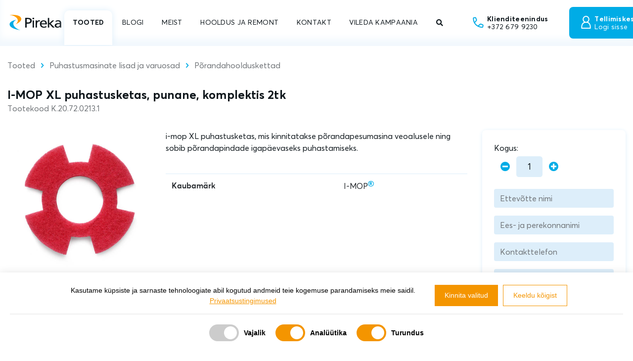

--- FILE ---
content_type: text/html; charset=UTF-8
request_url: https://pireka.ee/tooted/puhastusmasinate-lisad-ja-varuosad/porandahoolduskettad/i-mopxl-masinaketas-punane-9/
body_size: 14050
content:
<!DOCTYPE html>
<html>
    <head>
        <title>Pireka</title>
        <meta charset="UTF-8">
        <meta name="viewport" content="width=device-width, initial-scale=1, shrink-to-fit=no">
        <meta property="og:image" content="">
        <meta property="og:title" content="">
        <meta property="og:url" content="">
        <meta property="og:description" content="">
        <script>
        var ajaxURL = 'https://pireka.ee/wp-json/api/v1/';
        </script>
        <script type="text/javascript" src="https://code.jquery.com/jquery-1.9.1.js"></script>
        <script src="https://cdnjs.cloudflare.com/ajax/libs/popper.js/1.14.3/umd/popper.min.js"></script>
        <script type='text/javascript' src='https://maps.googleapis.com/maps/api/js?v=3.exp&#038;sensor=false&#038;key=AIzaSyDD7DUhI9VDPpqhIYZnHDCtTPXzOwRpOhI&#038;ver=1'></script>
        <link rel="preconnect" href="https://fonts.gstatic.com">
    	<title>I-MOP XL puhastusketas, punane, komplektis 2tk - Pireka Eesti</title>

		<!-- All in One SEO 4.9.2 - aioseo.com -->
	<meta name="description" content="i-mop XL puhastusketas, mis kinnitatakse põrandapesumasina veoalusele ning sobib põrandapindade igapäevaseks puhastamiseks." />
	<meta name="robots" content="max-image-preview:large" />
	<meta name="google-site-verification" content="3ou45jFgrk-1r_nyHBY_8on-xDZaWGv3v7aYe1DcyT4" />
	<link rel="canonical" href="https://pireka.ee/tooted/puhastusmasinate-lisad-ja-varuosad/porandahoolduskettad/i-mopxl-masinaketas-punane-9" />
	<meta name="generator" content="All in One SEO (AIOSEO) 4.9.2" />
		<meta property="og:locale" content="et_EE" />
		<meta property="og:site_name" content="Pireka Eesti - Puhtuse maaletooja aastast 2002" />
		<meta property="og:type" content="article" />
		<meta property="og:title" content="I-MOP XL puhastusketas, punane, komplektis 2tk - Pireka Eesti" />
		<meta property="og:description" content="i-mop XL puhastusketas, mis kinnitatakse põrandapesumasina veoalusele ning sobib põrandapindade igapäevaseks puhastamiseks." />
		<meta property="og:url" content="https://pireka.ee/tooted/puhastusmasinate-lisad-ja-varuosad/porandahoolduskettad/i-mopxl-masinaketas-punane-9" />
		<meta property="article:published_time" content="2026-01-20T20:35:14+00:00" />
		<meta property="article:modified_time" content="2026-01-20T20:35:14+00:00" />
		<meta property="article:publisher" content="https://www.facebook.com/pirekaeesti" />
		<meta name="twitter:card" content="summary_large_image" />
		<meta name="twitter:title" content="I-MOP XL puhastusketas, punane, komplektis 2tk - Pireka Eesti" />
		<meta name="twitter:description" content="i-mop XL puhastusketas, mis kinnitatakse põrandapesumasina veoalusele ning sobib põrandapindade igapäevaseks puhastamiseks." />
		<script type="application/ld+json" class="aioseo-schema">
			{"@context":"https:\/\/schema.org","@graph":[{"@type":"BreadcrumbList","@id":"https:\/\/pireka.ee\/tooted\/puhastusmasinate-lisad-ja-varuosad\/porandahoolduskettad\/i-mopxl-masinaketas-punane-9#breadcrumblist","itemListElement":[{"@type":"ListItem","@id":"https:\/\/pireka.ee#listItem","position":1,"name":"Home","item":"https:\/\/pireka.ee","nextItem":{"@type":"ListItem","@id":"https:\/\/pireka.ee\/toode\/#listItem","name":"Tooted"}},{"@type":"ListItem","@id":"https:\/\/pireka.ee\/toode\/#listItem","position":2,"name":"Tooted","item":"https:\/\/pireka.ee\/toode\/","nextItem":{"@type":"ListItem","@id":"https:\/\/pireka.ee\/tooted\/puhastusmasinate-lisad-ja-varuosad\/#listItem","name":"Puhastusmasinate lisad ja varuosad"},"previousItem":{"@type":"ListItem","@id":"https:\/\/pireka.ee#listItem","name":"Home"}},{"@type":"ListItem","@id":"https:\/\/pireka.ee\/tooted\/puhastusmasinate-lisad-ja-varuosad\/#listItem","position":3,"name":"Puhastusmasinate lisad ja varuosad","item":"https:\/\/pireka.ee\/tooted\/puhastusmasinate-lisad-ja-varuosad\/","nextItem":{"@type":"ListItem","@id":"https:\/\/pireka.ee\/tooted\/puhastusmasinate-lisad-ja-varuosad\/porandahoolduskettad\/#listItem","name":"P\u00f5randahoolduskettad"},"previousItem":{"@type":"ListItem","@id":"https:\/\/pireka.ee\/toode\/#listItem","name":"Tooted"}},{"@type":"ListItem","@id":"https:\/\/pireka.ee\/tooted\/puhastusmasinate-lisad-ja-varuosad\/porandahoolduskettad\/#listItem","position":4,"name":"P\u00f5randahoolduskettad","item":"https:\/\/pireka.ee\/tooted\/puhastusmasinate-lisad-ja-varuosad\/porandahoolduskettad\/","nextItem":{"@type":"ListItem","@id":"https:\/\/pireka.ee\/tooted\/puhastusmasinate-lisad-ja-varuosad\/porandahoolduskettad\/i-mopxl-masinaketas-punane-9#listItem","name":"I-MOP XL puhastusketas, punane, komplektis 2tk"},"previousItem":{"@type":"ListItem","@id":"https:\/\/pireka.ee\/tooted\/puhastusmasinate-lisad-ja-varuosad\/#listItem","name":"Puhastusmasinate lisad ja varuosad"}},{"@type":"ListItem","@id":"https:\/\/pireka.ee\/tooted\/puhastusmasinate-lisad-ja-varuosad\/porandahoolduskettad\/i-mopxl-masinaketas-punane-9#listItem","position":5,"name":"I-MOP XL puhastusketas, punane, komplektis 2tk","previousItem":{"@type":"ListItem","@id":"https:\/\/pireka.ee\/tooted\/puhastusmasinate-lisad-ja-varuosad\/porandahoolduskettad\/#listItem","name":"P\u00f5randahoolduskettad"}}]},{"@type":"Organization","@id":"https:\/\/pireka.ee\/#organization","name":"Pireka Eesti O\u00dc","description":"Puhtuse maaletooja aastast 2002 Pireka Eesti O\u00dc on olnud puhtuse maaletooja Eestis juba \u00fcle 20 aasta. Professionaalne tootevalik, kiired tarned ja puhastusalased konsultatsioonid on p\u00f5hjus, miks paljud puhastusvaldkonna spetsialistid on valinud Pireka oma eelistatud partneriks.","url":"https:\/\/pireka.ee\/","telephone":"+3726799230","logo":{"@type":"ImageObject","url":"https:\/\/pireka.ee\/wp-content\/uploads\/2024\/02\/31131727-1249772951820661-3567909987978051584-n.jpg","@id":"https:\/\/pireka.ee\/tooted\/puhastusmasinate-lisad-ja-varuosad\/porandahoolduskettad\/i-mopxl-masinaketas-punane-9\/#organizationLogo","width":486,"height":486},"image":{"@id":"https:\/\/pireka.ee\/tooted\/puhastusmasinate-lisad-ja-varuosad\/porandahoolduskettad\/i-mopxl-masinaketas-punane-9\/#organizationLogo"},"sameAs":["https:\/\/www.facebook.com\/pirekaeesti","https:\/\/www.instagram.com\/pirekaeesti\/","https:\/\/www.youtube.com\/@pirekaeestiou4065https:\/\/www.youtube.com\/@pirekaeestiou4065","https:\/\/www.linkedin.com\/company\/pireka-eesti-o"]},{"@type":"WebPage","@id":"https:\/\/pireka.ee\/tooted\/puhastusmasinate-lisad-ja-varuosad\/porandahoolduskettad\/i-mopxl-masinaketas-punane-9#webpage","url":"https:\/\/pireka.ee\/tooted\/puhastusmasinate-lisad-ja-varuosad\/porandahoolduskettad\/i-mopxl-masinaketas-punane-9","name":"I-MOP XL puhastusketas, punane, komplektis 2tk - Pireka Eesti","description":"i-mop XL puhastusketas, mis kinnitatakse p\u00f5randapesumasina veoalusele ning sobib p\u00f5randapindade igap\u00e4evaseks puhastamiseks.","inLanguage":"et","isPartOf":{"@id":"https:\/\/pireka.ee\/#website"},"breadcrumb":{"@id":"https:\/\/pireka.ee\/tooted\/puhastusmasinate-lisad-ja-varuosad\/porandahoolduskettad\/i-mopxl-masinaketas-punane-9#breadcrumblist"},"datePublished":"2026-01-20T23:35:14+03:00","dateModified":"2026-01-20T23:35:14+03:00"},{"@type":"WebSite","@id":"https:\/\/pireka.ee\/#website","url":"https:\/\/pireka.ee\/","name":"Pireka Eesti","description":"Puhtuse maaletooja aastast 2002","inLanguage":"et","publisher":{"@id":"https:\/\/pireka.ee\/#organization"}}]}
		</script>
		<!-- All in One SEO -->


<!-- The SEO Framework by Sybre Waaijer -->
<meta name="robots" content="max-snippet:-1,max-image-preview:standard,max-video-preview:-1" />
<link rel="canonical" href="https://pireka.ee/tooted/puhastusmasinate-lisad-ja-varuosad/porandahoolduskettad/i-mopxl-masinaketas-punane-9" />
<meta property="og:type" content="article" />
<meta property="og:locale" content="et_EE" />
<meta property="og:site_name" content="Pireka Eesti" />
<meta property="og:title" content="I-MOP XL puhastusketas, punane, komplektis 2tk" />
<meta property="og:url" content="https://pireka.ee/tooted/puhastusmasinate-lisad-ja-varuosad/porandahoolduskettad/i-mopxl-masinaketas-punane-9" />
<meta property="og:image" content="https://pireka.ee/wp-content/uploads/2024/01/og-pireka.jpg" />
<meta property="og:image:width" content="2400" />
<meta property="og:image:height" content="1300" />
<meta property="article:published_time" content="2026-01-20T20:35:14+00:00" />
<meta property="article:modified_time" content="2026-01-20T20:35:14+00:00" />
<meta name="twitter:card" content="summary_large_image" />
<meta name="twitter:title" content="I-MOP XL puhastusketas, punane, komplektis 2tk" />
<meta name="twitter:image" content="https://pireka.ee/wp-content/uploads/2024/01/og-pireka.jpg" />
<script type="application/ld+json">{"@context":"https://schema.org","@graph":[{"@type":"WebSite","@id":"https://pireka.ee/#/schema/WebSite","url":"https://pireka.ee/","name":"Pireka Eesti","description":"Puhtuse maaletooja aastast 2002","inLanguage":"et","potentialAction":{"@type":"SearchAction","target":{"@type":"EntryPoint","urlTemplate":"https://pireka.ee/search/{search_term_string}/"},"query-input":"required name=search_term_string"},"publisher":{"@type":"Organization","@id":"https://pireka.ee/#/schema/Organization","name":"Pireka Eesti","url":"https://pireka.ee/","logo":{"@type":"ImageObject","url":"https://pireka.ee/wp-content/uploads/2024/02/31131727-1249772951820661-3567909987978051584-n.jpg","contentUrl":"https://pireka.ee/wp-content/uploads/2024/02/31131727-1249772951820661-3567909987978051584-n.jpg","width":486,"height":486,"contentSize":"8799"}}},{"@type":"WebPage","@id":"https://pireka.ee/tooted/puhastusmasinate-lisad-ja-varuosad/porandahoolduskettad/i-mopxl-masinaketas-punane-9","url":"https://pireka.ee/tooted/puhastusmasinate-lisad-ja-varuosad/porandahoolduskettad/i-mopxl-masinaketas-punane-9","name":"I-MOP XL puhastusketas, punane, komplektis 2tk - Pireka Eesti","inLanguage":"et","isPartOf":{"@id":"https://pireka.ee/#/schema/WebSite"},"breadcrumb":{"@type":"BreadcrumbList","@id":"https://pireka.ee/#/schema/BreadcrumbList","itemListElement":[{"@type":"ListItem","position":1,"item":"https://pireka.ee/","name":"Pireka Eesti"},{"@type":"ListItem","position":2,"item":"https://pireka.ee/toode/","name":"Arhiiv: Tooted"},{"@type":"ListItem","position":3,"item":"https://pireka.ee/tooted/puhastusmasinate-lisad-ja-varuosad/","name":"Tootekategooria: Puhastusmasinate lisad ja varuosad"},{"@type":"ListItem","position":4,"item":"https://pireka.ee/tooted/puhastusmasinate-lisad-ja-varuosad/porandahoolduskettad/","name":"Tootekategooria: Põrandahoolduskettad"},{"@type":"ListItem","position":5,"name":"I-MOP XL puhastusketas, punane, komplektis 2tk"}]},"potentialAction":{"@type":"ReadAction","target":"https://pireka.ee/tooted/puhastusmasinate-lisad-ja-varuosad/porandahoolduskettad/i-mopxl-masinaketas-punane-9"},"datePublished":"2026-01-20T20:35:14+00:00","dateModified":"2026-01-20T20:35:14+00:00"}]}</script>
<!-- / The SEO Framework by Sybre Waaijer | 2.96ms meta | 0.13ms boot -->

<link rel='dns-prefetch' href='//cdnjs.cloudflare.com' />
<link rel='dns-prefetch' href='//cdn.jsdelivr.net' />
<link rel="alternate" title="oEmbed (JSON)" type="application/json+oembed" href="https://pireka.ee/wp-json/oembed/1.0/embed?url=https%3A%2F%2Fpireka.ee%2Ftooted%2Fpuhastusmasinate-lisad-ja-varuosad%2Fporandahoolduskettad%2Fi-mopxl-masinaketas-punane-9" />
<link rel="alternate" title="oEmbed (XML)" type="text/xml+oembed" href="https://pireka.ee/wp-json/oembed/1.0/embed?url=https%3A%2F%2Fpireka.ee%2Ftooted%2Fpuhastusmasinate-lisad-ja-varuosad%2Fporandahoolduskettad%2Fi-mopxl-masinaketas-punane-9&#038;format=xml" />
		<!-- This site uses the Google Analytics by MonsterInsights plugin v9.11.1 - Using Analytics tracking - https://www.monsterinsights.com/ -->
							<script src="//www.googletagmanager.com/gtag/js?id=G-X76S5PWTFZ"  data-cfasync="false" data-wpfc-render="false" async></script>
			<script data-cfasync="false" data-wpfc-render="false">
				var mi_version = '9.11.1';
				var mi_track_user = true;
				var mi_no_track_reason = '';
								var MonsterInsightsDefaultLocations = {"page_location":"https:\/\/pireka.ee\/tooted\/puhastusmasinate-lisad-ja-varuosad\/porandahoolduskettad\/i-mopxl-masinaketas-punane-9\/"};
								if ( typeof MonsterInsightsPrivacyGuardFilter === 'function' ) {
					var MonsterInsightsLocations = (typeof MonsterInsightsExcludeQuery === 'object') ? MonsterInsightsPrivacyGuardFilter( MonsterInsightsExcludeQuery ) : MonsterInsightsPrivacyGuardFilter( MonsterInsightsDefaultLocations );
				} else {
					var MonsterInsightsLocations = (typeof MonsterInsightsExcludeQuery === 'object') ? MonsterInsightsExcludeQuery : MonsterInsightsDefaultLocations;
				}

								var disableStrs = [
										'ga-disable-G-X76S5PWTFZ',
									];

				/* Function to detect opted out users */
				function __gtagTrackerIsOptedOut() {
					for (var index = 0; index < disableStrs.length; index++) {
						if (document.cookie.indexOf(disableStrs[index] + '=true') > -1) {
							return true;
						}
					}

					return false;
				}

				/* Disable tracking if the opt-out cookie exists. */
				if (__gtagTrackerIsOptedOut()) {
					for (var index = 0; index < disableStrs.length; index++) {
						window[disableStrs[index]] = true;
					}
				}

				/* Opt-out function */
				function __gtagTrackerOptout() {
					for (var index = 0; index < disableStrs.length; index++) {
						document.cookie = disableStrs[index] + '=true; expires=Thu, 31 Dec 2099 23:59:59 UTC; path=/';
						window[disableStrs[index]] = true;
					}
				}

				if ('undefined' === typeof gaOptout) {
					function gaOptout() {
						__gtagTrackerOptout();
					}
				}
								window.dataLayer = window.dataLayer || [];

				window.MonsterInsightsDualTracker = {
					helpers: {},
					trackers: {},
				};
				if (mi_track_user) {
					function __gtagDataLayer() {
						dataLayer.push(arguments);
					}

					function __gtagTracker(type, name, parameters) {
						if (!parameters) {
							parameters = {};
						}

						if (parameters.send_to) {
							__gtagDataLayer.apply(null, arguments);
							return;
						}

						if (type === 'event') {
														parameters.send_to = monsterinsights_frontend.v4_id;
							var hookName = name;
							if (typeof parameters['event_category'] !== 'undefined') {
								hookName = parameters['event_category'] + ':' + name;
							}

							if (typeof MonsterInsightsDualTracker.trackers[hookName] !== 'undefined') {
								MonsterInsightsDualTracker.trackers[hookName](parameters);
							} else {
								__gtagDataLayer('event', name, parameters);
							}
							
						} else {
							__gtagDataLayer.apply(null, arguments);
						}
					}

					__gtagTracker('js', new Date());
					__gtagTracker('set', {
						'developer_id.dZGIzZG': true,
											});
					if ( MonsterInsightsLocations.page_location ) {
						__gtagTracker('set', MonsterInsightsLocations);
					}
										__gtagTracker('config', 'G-X76S5PWTFZ', {"forceSSL":"true","link_attribution":"true"} );
										window.gtag = __gtagTracker;										(function () {
						/* https://developers.google.com/analytics/devguides/collection/analyticsjs/ */
						/* ga and __gaTracker compatibility shim. */
						var noopfn = function () {
							return null;
						};
						var newtracker = function () {
							return new Tracker();
						};
						var Tracker = function () {
							return null;
						};
						var p = Tracker.prototype;
						p.get = noopfn;
						p.set = noopfn;
						p.send = function () {
							var args = Array.prototype.slice.call(arguments);
							args.unshift('send');
							__gaTracker.apply(null, args);
						};
						var __gaTracker = function () {
							var len = arguments.length;
							if (len === 0) {
								return;
							}
							var f = arguments[len - 1];
							if (typeof f !== 'object' || f === null || typeof f.hitCallback !== 'function') {
								if ('send' === arguments[0]) {
									var hitConverted, hitObject = false, action;
									if ('event' === arguments[1]) {
										if ('undefined' !== typeof arguments[3]) {
											hitObject = {
												'eventAction': arguments[3],
												'eventCategory': arguments[2],
												'eventLabel': arguments[4],
												'value': arguments[5] ? arguments[5] : 1,
											}
										}
									}
									if ('pageview' === arguments[1]) {
										if ('undefined' !== typeof arguments[2]) {
											hitObject = {
												'eventAction': 'page_view',
												'page_path': arguments[2],
											}
										}
									}
									if (typeof arguments[2] === 'object') {
										hitObject = arguments[2];
									}
									if (typeof arguments[5] === 'object') {
										Object.assign(hitObject, arguments[5]);
									}
									if ('undefined' !== typeof arguments[1].hitType) {
										hitObject = arguments[1];
										if ('pageview' === hitObject.hitType) {
											hitObject.eventAction = 'page_view';
										}
									}
									if (hitObject) {
										action = 'timing' === arguments[1].hitType ? 'timing_complete' : hitObject.eventAction;
										hitConverted = mapArgs(hitObject);
										__gtagTracker('event', action, hitConverted);
									}
								}
								return;
							}

							function mapArgs(args) {
								var arg, hit = {};
								var gaMap = {
									'eventCategory': 'event_category',
									'eventAction': 'event_action',
									'eventLabel': 'event_label',
									'eventValue': 'event_value',
									'nonInteraction': 'non_interaction',
									'timingCategory': 'event_category',
									'timingVar': 'name',
									'timingValue': 'value',
									'timingLabel': 'event_label',
									'page': 'page_path',
									'location': 'page_location',
									'title': 'page_title',
									'referrer' : 'page_referrer',
								};
								for (arg in args) {
																		if (!(!args.hasOwnProperty(arg) || !gaMap.hasOwnProperty(arg))) {
										hit[gaMap[arg]] = args[arg];
									} else {
										hit[arg] = args[arg];
									}
								}
								return hit;
							}

							try {
								f.hitCallback();
							} catch (ex) {
							}
						};
						__gaTracker.create = newtracker;
						__gaTracker.getByName = newtracker;
						__gaTracker.getAll = function () {
							return [];
						};
						__gaTracker.remove = noopfn;
						__gaTracker.loaded = true;
						window['__gaTracker'] = __gaTracker;
					})();
									} else {
										console.log("");
					(function () {
						function __gtagTracker() {
							return null;
						}

						window['__gtagTracker'] = __gtagTracker;
						window['gtag'] = __gtagTracker;
					})();
									}
			</script>
							<!-- / Google Analytics by MonsterInsights -->
		<style id='wp-img-auto-sizes-contain-inline-css'>
img:is([sizes=auto i],[sizes^="auto," i]){contain-intrinsic-size:3000px 1500px}
/*# sourceURL=wp-img-auto-sizes-contain-inline-css */
</style>
<link rel='stylesheet' id='contact-form-7-css' href='https://pireka.ee/wp-content/plugins/contact-form-7/includes/css/styles.css' media='all' />
<link rel='stylesheet' id='cookie-consent-bar-style-css' href='https://pireka.ee/wp-content/plugins/cookie-consent-v/public/css/cookie-consent-dz.css' media='all' />
<link rel='stylesheet' id='wppopups-base-css' href='https://pireka.ee/wp-content/plugins/wp-popups-lite/src/assets/css/wppopups-base.css' media='all' />
<link rel='stylesheet' id='style-bootstrap-css' href='https://pireka.ee/wp-content/themes/pireka2023/css/bootstrap.min.css' media='all' />
<link rel='stylesheet' id='style-bootstrap-select-css' href='https://pireka.ee/wp-content/themes/pireka2023/css/bootstrap-select.min.css' media='all' />
<link rel='stylesheet' id='style-fa-css' href='https://pireka.ee/wp-content/themes/pireka2023/fa/css/all.css' media='all' />
<link rel='stylesheet' id='style-slider-css' href='https://cdnjs.cloudflare.com/ajax/libs/bootstrap-slider/11.0.2/css/bootstrap-slider.min.css' media='all' />
<link rel='stylesheet' id='style-sidebar-menu-css' href='https://pireka.ee/wp-content/themes/pireka2023/css/sidebar-menu.min.css' media='all' />
<link rel='stylesheet' id='style-pireka-full-css' href='https://pireka.ee/wp-content/uploads/wp-less/pireka2023/css/pireka-full-e6d48a8b4a.css' media='all' />
<link rel='stylesheet' id='style-fancybox-css' href='https://cdn.jsdelivr.net/npm/@fancyapps/ui/dist/fancybox.css' media='all' />
<link rel='stylesheet' id='blankslate-style-css' href='https://pireka.ee/wp-content/themes/pireka2023/style.css' media='all' />
<script src="https://pireka.ee/wp-includes/js/jquery/jquery.min.js" id="jquery-core-js"></script>
<script src="https://pireka.ee/wp-includes/js/jquery/jquery-migrate.min.js" id="jquery-migrate-js"></script>
<script src="https://pireka.ee/wp-content/plugins/google-analytics-for-wordpress/assets/js/frontend-gtag.min.js" id="monsterinsights-frontend-script-js" async data-wp-strategy="async"></script>
<script data-cfasync="false" data-wpfc-render="false" id='monsterinsights-frontend-script-js-extra'>var monsterinsights_frontend = {"js_events_tracking":"true","download_extensions":"doc,pdf,ppt,zip,xls,docx,pptx,xlsx","inbound_paths":"[{\"path\":\"\\\/go\\\/\",\"label\":\"affiliate\"},{\"path\":\"\\\/recommend\\\/\",\"label\":\"affiliate\"}]","home_url":"https:\/\/pireka.ee","hash_tracking":"false","v4_id":"G-X76S5PWTFZ"};</script>
<script id="cookie-consent-bar-script-js-extra">
var cookieConsentAjax = {"ajax_url":"https://pireka.ee/wp-admin/admin-ajax.php","gtm_main":"[\"G-YH371MFR98\"]","gtm_currentsite":"[\"G-X76S5PWTFZ\"]"};
//# sourceURL=cookie-consent-bar-script-js-extra
</script>
<script src="https://pireka.ee/wp-content/plugins/cookie-consent-v/public/js/cookie-consent-dz.js" id="cookie-consent-bar-script-js"></script>
<script src="https://pireka.ee/wp-content/themes/pireka2023/js/bootstrap.min.js" id="script-bootstrap-js"></script>
<script src="https://pireka.ee/wp-content/themes/pireka2023/js/bootstrap-select.min.js" id="script-bootstrap-select-js"></script>
<script src="https://cdnjs.cloudflare.com/ajax/libs/bootstrap-slider/11.0.2/bootstrap-slider.min.js" id="script-bootstrap-slider-js"></script>
<script src="https://pireka.ee/wp-content/themes/pireka2023/js/intlTelInput-jquery.min.js" id="script-phone-js"></script>
<script src="https://pireka.ee/wp-content/themes/pireka2023/js/sidebar-menu.min.js" id="script-sidebar-menu-js"></script>
<script src="https://pireka.ee/wp-content/themes/pireka2023/js/pireka.js&#063;ver=1.2.8" id="script-pireka-js"></script>
<script src="https://cdn.jsdelivr.net/npm/@fancyapps/ui@4.0/dist/fancybox.umd.js" id="script-fancybox-js"></script>
	
	<!-- Google Consent Mode -->
    <script>
      window.dataLayer = window.dataLayer || [];
      function gtag() {
        dataLayer.push(arguments)
      }
      gtag("consent", "default", {
        ad_personalization: "denied",
        ad_storage: "denied",
        ad_user_data: "denied",
        analytics_storage: "denied",
        functionality_storage: "denied",
        personalization_storage: "denied",
        security_storage: "granted",
        wait_for_update: 500
      });
      gtag("set", "ads_data_redaction", true);
      gtag("set", "url_passthrough", true);
    </script>
    <!-- End Google Consent Mode-->
    
    
	
    <!-- Google Tag Manager #1 -->
    <script>
    (function(w,d,s,l,i){w[l]=w[l]||[];w[l].push({'gtm.start':
    new Date().getTime(),event:'gtm.js'});var f=d.getElementsByTagName(s)[0],
    j=d.createElement(s),dl=l!='dataLayer'?'&l='+l:'';j.async=true;j.src=
    'https://www.googletagmanager.com/gtm.js?id='+i+dl;f.parentNode.insertBefore(j,f);
    })(window,document,'script','dataLayer','G-YH371MFR98');</script>
    
    <!-- Google Tag Manager #2 -->
    <script>
    (function(w,d,s,l,i){w[l]=w[l]||[];w[l].push({'gtm.start':
    new Date().getTime(),event:'gtm.js'});var f=d.getElementsByTagName(s)[0],
    j=d.createElement(s),dl=l!='dataLayer'?'&l='+l:'';j.async=true;j.src=
    'https://www.googletagmanager.com/gtm.js?id='+i+dl;f.parentNode.insertBefore(j,f);
    })(window,document,'script','dataLayer','G-X76S5PWTFZ');</script>
    	<!-- End Google Tag Manager -->
	
	<!-- Analytics by WP Statistics - https://wp-statistics.com -->
<!-- Google tag (gtag.js) -->
<!--script async src="https://www.googletagmanager.com/gtag/js?id=G-X76S5PWTFZ">
</script>
<script>
  window.dataLayer = window.dataLayer || [];
  function gtag(){dataLayer.push(arguments);}
  gtag('js', new Date());
  gtag('config', 'G-X76S5PWTFZ');
</script--><link rel="icon" href="https://pireka.ee/wp-content/uploads/2024/02/31131727-1249772951820661-3567909987978051584-n-150x150.jpg" sizes="32x32" />
<link rel="icon" href="https://pireka.ee/wp-content/uploads/2024/02/31131727-1249772951820661-3567909987978051584-n-300x300.jpg" sizes="192x192" />
<link rel="apple-touch-icon" href="https://pireka.ee/wp-content/uploads/2024/02/31131727-1249772951820661-3567909987978051584-n-300x300.jpg" />
<meta name="msapplication-TileImage" content="https://pireka.ee/wp-content/uploads/2024/02/31131727-1249772951820661-3567909987978051584-n-300x300.jpg" />
    	<script src="https://cdnjs.cloudflare.com/ajax/libs/bootstrap-slider/11.0.2/bootstrap-slider.min.js" integrity="sha512-f0VlzJbcEB6KiW8ZVtL+5HWPDyW1+nJEjguZ5IVnSQkvZbwBt2RfCBY0CBO1PsMAqxxrG4Di6TfsCPP3ZRwKpA==" crossorigin="anonymous"></script>
		<link rel="stylesheet" href="https://cdnjs.cloudflare.com/ajax/libs/bootstrap-slider/11.0.2/css/bootstrap-slider.min.css" integrity="sha512-3q8fi8M0VS+X/3n64Ndpp6Bit7oXSiyCnzmlx6IDBLGlY5euFySyJ46RUlqIVs0DPCGOypqP8IRk/EyPvU28mQ==" crossorigin="anonymous" />
        <link rel="apple-touch-icon" href="https://pireka.ee/wp-content/themes/pireka2023/gfx/pireka-favicon.svg">
        <link rel="icon" href="https://pireka.ee/wp-content/themes/pireka2023/gfx/pireka-favicon.svg">
    </head>
<!-- no submenu, no extra padding class .with-submenu for top -->
<body class="wp-singular toode-template-default single single-toode postid-3362 wp-embed-responsive wp-theme-blankslate wp-child-theme-pireka2023">
	
<a href="#content" class="skip-link screen-reader-text">Skip to the content</a>	
			<!-- Google Tag Manager (noscript) -->
			<noscript>
				<iframe src="https://www.googletagmanager.com/ns.html?id=G-YH371MFR98 height="0" width="0" style="display:none;visibility:hidden"></iframe>	
				<iframe src="https://www.googletagmanager.com/ns.html?id=G-X76S5PWTFZ height="0" width="0" style="display:none;visibility:hidden"></iframe>	
			</noscript>
			<!-- End Google Tag Manager -->
	
<!-- mobile menu -->
<div class="overlay">
    <div class="wrapper" id="mobile-menu">
		<div class="skyTop">
			<div class="contactSocial px-3">
				<a href="https://pireka.ee/kontakt/">
					<span class="icon-phone ico"></span>
					<span>Klienditeenindus<strong>+372 679 9230</strong> </span>
				</a>
			</div>
			<div class="searchBlock">
				<div class="form-group has-feedback px-3 pt-3" id="mobileSearch">
					<form role="form" action="https://pireka.ee/tooted/" id="searchformm" method="get">
    					<div class="input-group">
    						<input placeholder="Otsi" id="frontSearch" name="searchterm" class="form-control form-control" value="">
    						<div class="input-group-append">
    							<button type="submit" class="input-group-text"><i class="fas fa-search"></i></button>
    						</div>
    					</div>
					</form>
				</div>
			</div>
		</div>

		<!-- MENU -->
		<nav role="navigation" class="sidebar">
			<div class="sidebar-menu list-item">
				<ul class="top">
        			        			    				        			<li>
        				<a class="list-link link-arrow link-current" href="https://pireka.ee/tooted/">TOOTED</a>
        				        				        				<ul class="list-unstyled list-hidden">
        																	  		<li>
					  			<a href="https://pireka.ee/tooted/uued-tooted/" class="list-link link-arrow">Uued tooted</a>
					  								  			<ul class="list-hidden">
                                	<li><a href="https://pireka.ee/tooted/uued-tooted/" class="list-link">Kõik tooted</a></li>
					  				                                	<li><a href="https://pireka.ee/tooted/uued-tooted/harjad-ja-kuhvlid/" class="list-link">Harjad ja kühvlid</a></li>
                                	                                	<li><a href="https://pireka.ee/tooted/uued-tooted/klaas-ja-metallpinnad/" class="list-link">Klaas- ja metallpinnad</a></li>
                                	                                	<li><a href="https://pireka.ee/tooted/uued-tooted/koristuslapid/" class="list-link">Koristuslapid</a></li>
                                	                                	<li><a href="https://pireka.ee/tooted/uued-tooted/noudepesu-masinaga/" class="list-link">Nõudepesu masinaga</a></li>
                                	                                	<li><a href="https://pireka.ee/tooted/uued-tooted/plekieemaldus-ja-eripuhastus/" class="list-link">Plekieemaldus ja eripuhastus</a></li>
                                	                                	<li><a href="https://pireka.ee/tooted/uued-tooted/porandahoolduskettad/" class="list-link">Põrandahoolduskettad</a></li>
                                	                                	<li><a href="https://pireka.ee/tooted/uued-tooted/rullkatepaberid/" class="list-link">Rullkätepaberid</a></li>
                                	                                	<li><a href="https://pireka.ee/tooted/uued-tooted/tookindad/" class="list-link">Töökindad</a></li>
                                	                                	<li><a href="https://pireka.ee/tooted/uued-tooted/tualettpaberid/" class="list-link">Tualettpaberid</a></li>
                                	                                </ul>
                                					  		</li>
					  														  		<li>
					  			<a href="https://pireka.ee/tooted/paberitooted/" class="list-link link-arrow">Paberitooted</a>
					  								  			<ul class="list-hidden">
                                	<li><a href="https://pireka.ee/tooted/paberitooted/" class="list-link">Kõik tooted</a></li>
					  				                                	<li><a href="https://pireka.ee/tooted/paberitooted/lehtkatepaberid/" class="list-link">Lehtkätepaberid</a></li>
                                	                                	<li><a href="https://pireka.ee/tooted/paberitooted/paberid-toostustele/" class="list-link">Paberid tööstustele</a></li>
                                	                                	<li><a href="https://pireka.ee/tooted/paberitooted/rullkatepaberid/" class="list-link">Rullkätepaberid</a></li>
                                	                                	<li><a href="https://pireka.ee/tooted/paberitooted/salvratikud/" class="list-link">Salvrätikud</a></li>
                                	                                	<li><a href="https://pireka.ee/tooted/paberitooted/tervishoiutooted-ja-aluslinad/" class="list-link">Tervishoiutooted ja aluslinad</a></li>
                                	                                	<li><a href="https://pireka.ee/tooted/paberitooted/tualettpaberid/" class="list-link">Tualettpaberid</a></li>
                                	                                </ul>
                                					  		</li>
					  														  		<li>
					  			<a href="https://pireka.ee/tooted/hoidikud-ja-dosaatorid/" class="list-link link-arrow">Paberihoidikud ja dosaatorid</a>
					  								  			<ul class="list-hidden">
                                	<li><a href="https://pireka.ee/tooted/hoidikud-ja-dosaatorid/" class="list-link">Kõik tooted</a></li>
					  				                                	<li><a href="https://pireka.ee/tooted/hoidikud-ja-dosaatorid/elektrilised-katekuivatid/" class="list-link">Elektrilised kätekuivatid</a></li>
                                	                                	<li><a href="https://pireka.ee/tooted/hoidikud-ja-dosaatorid/hugieenikottide-hoidikud/" class="list-link">Hügieenikottide hoidikud</a></li>
                                	                                	<li><a href="https://pireka.ee/tooted/hoidikud-ja-dosaatorid/lehtkatepaberite-hoidikud/" class="list-link">Lehtkätepaberite hoidikud</a></li>
                                	                                	<li><a href="https://pireka.ee/tooted/hoidikud-ja-dosaatorid/mahkimislauad/" class="list-link">Mähkimislauad</a></li>
                                	                                	<li><a href="https://pireka.ee/tooted/hoidikud-ja-dosaatorid/muud-hoidikud/" class="list-link">Muud hoidikud</a></li>
                                	                                	<li><a href="https://pireka.ee/tooted/hoidikud-ja-dosaatorid/rullkatepaberite-hoidikud/" class="list-link">Rullkätepaberite hoidikud</a></li>
                                	                                	<li><a href="https://pireka.ee/tooted/hoidikud-ja-dosaatorid/salvratikute-hoidikud/" class="list-link">Salvrätikute hoidikud</a></li>
                                	                                	<li><a href="https://pireka.ee/tooted/hoidikud-ja-dosaatorid/seebidosaatorid/" class="list-link">Seebidosaatorid</a></li>
                                	                                	<li><a href="https://pireka.ee/tooted/hoidikud-ja-dosaatorid/toostuspaberite-hoidikud/" class="list-link">Tööstuspaberite hoidikud</a></li>
                                	                                	<li><a href="https://pireka.ee/tooted/hoidikud-ja-dosaatorid/tualettpaberite-hoidikud/" class="list-link">Tualettpaberite hoidikud</a></li>
                                	                                	<li><a href="https://pireka.ee/tooted/hoidikud-ja-dosaatorid/wc-pottide-ja-pissuaaride-lohnadosaatorid/" class="list-link">Wc pottide ja pissuaaride lõhnadosaatorid</a></li>
                                	                                </ul>
                                					  		</li>
					  														  		<li>
					  			<a href="https://pireka.ee/tooted/koristustarvikud/" class="list-link link-arrow">Koristustarvikud</a>
					  								  			<ul class="list-hidden">
                                	<li><a href="https://pireka.ee/tooted/koristustarvikud/" class="list-link">Kõik tooted</a></li>
					  				                                	<li><a href="https://pireka.ee/tooted/koristustarvikud/ambrid/" class="list-link">Ämbrid</a></li>
                                	                                	<li><a href="https://pireka.ee/tooted/koristustarvikud/harjad-ja-kuhvlid/" class="list-link">Harjad ja kühvlid</a></li>
                                	                                	<li><a href="https://pireka.ee/tooted/koristustarvikud/klaasipesutarvikud/" class="list-link">Klaasipesutarvikud</a></li>
                                	                                	<li><a href="https://pireka.ee/tooted/koristustarvikud/koristuslapid/" class="list-link">Koristuslapid</a></li>
                                	                                	<li><a href="https://pireka.ee/tooted/koristustarvikud/koristuslapid-uhekordsed/" class="list-link">Koristuslapid ühekordsed</a></li>
                                	                                	<li><a href="https://pireka.ee/tooted/koristustarvikud/kuurimistarvikud/" class="list-link">Küürimistarvikud</a></li>
                                	                                	<li><a href="https://pireka.ee/tooted/koristustarvikud/mopialused-ja-mopid/" class="list-link">Mopialused ja mopid</a></li>
                                	                                	<li><a href="https://pireka.ee/tooted/koristustarvikud/pihustid-ja-pudelid/" class="list-link">Pihustid ja pudelid</a></li>
                                	                                	<li><a href="https://pireka.ee/tooted/koristustarvikud/porandakuivatajad/" class="list-link">Põrandakuivatajad</a></li>
                                	                                	<li><a href="https://pireka.ee/tooted/koristustarvikud/porandapesutarvikud/" class="list-link">Põrandapesutarvikud</a></li>
                                	                                	<li><a href="https://pireka.ee/tooted/koristustarvikud/pudeli-ja-toruharjad/" class="list-link">Pudeli- ja toruharjad</a></li>
                                	                                	<li><a href="https://pireka.ee/tooted/koristustarvikud/tarvikud-ja-lisad/" class="list-link">Tarvikud ja lisad</a></li>
                                	                                	<li><a href="https://pireka.ee/tooted/koristustarvikud/valitood/" class="list-link">Välitööd</a></li>
                                	                                	<li><a href="https://pireka.ee/tooted/koristustarvikud/varre-ja-tarvikutehoidjad/" class="list-link">Varre- ja tarvikutehoidjad</a></li>
                                	                                	<li><a href="https://pireka.ee/tooted/koristustarvikud/varred-koristustarvikutele/" class="list-link">Varred koristustarvikutele</a></li>
                                	                                </ul>
                                					  		</li>
					  														  		<li>
					  			<a href="https://pireka.ee/tooted/koristuskarud-ja-tarvikud/" class="list-link link-arrow">Koristuskärud ja tarvikud</a>
					  								  			<ul class="list-hidden">
                                	<li><a href="https://pireka.ee/tooted/koristuskarud-ja-tarvikud/" class="list-link">Kõik tooted</a></li>
					  				                                	<li><a href="https://pireka.ee/tooted/koristuskarud-ja-tarvikud/hotellikarud/" class="list-link">Hotellikärud</a></li>
                                	                                	<li><a href="https://pireka.ee/tooted/koristuskarud-ja-tarvikud/koristuskarud/" class="list-link">Koristuskärud</a></li>
                                	                                	<li><a href="https://pireka.ee/tooted/koristuskarud-ja-tarvikud/kuurimistarvikud/" class="list-link">Küürimistarvikud</a></li>
                                	                                	<li><a href="https://pireka.ee/tooted/koristuskarud-ja-tarvikud/tarvikud-ja-lisad/" class="list-link">Tarvikud ja lisad</a></li>
                                	                                	<li><a href="https://pireka.ee/tooted/koristuskarud-ja-tarvikud/varre-ja-tarvikutehoidjad/" class="list-link">Varre- ja tarvikutehoidjad</a></li>
                                	                                </ul>
                                					  		</li>
					  														  		<li>
					  			<a href="https://pireka.ee/tooted/puhastusained/" class="list-link link-arrow">Puhastusained</a>
					  								  			<ul class="list-hidden">
                                	<li><a href="https://pireka.ee/tooted/puhastusained/" class="list-link">Kõik tooted</a></li>
					  				                                	<li><a href="https://pireka.ee/tooted/puhastusained/ahjude-ja-grillide-puhastamine/" class="list-link">Ahjude ja grillide puhastamine</a></li>
                                	                                	<li><a href="https://pireka.ee/tooted/puhastusained/desinfitseerimine/" class="list-link">Desinfitseerimine</a></li>
                                	                                	<li><a href="https://pireka.ee/tooted/puhastusained/doseerimisseadmed/" class="list-link">Doseerimisseadmed</a></li>
                                	                                	<li><a href="https://pireka.ee/tooted/puhastusained/klaas-ja-metallpinnad/" class="list-link">Klaas- ja metallpinnad</a></li>
                                	                                	<li><a href="https://pireka.ee/tooted/puhastusained/kookide-puhastusained/" class="list-link">Köökide puhastusained</a></li>
                                	                                	<li><a href="https://pireka.ee/tooted/puhastusained/noudepesu-kasitsi/" class="list-link">Nõudepesu käsitsi</a></li>
                                	                                	<li><a href="https://pireka.ee/tooted/puhastusained/noudepesu-masinaga/" class="list-link">Nõudepesu masinaga</a></li>
                                	                                	<li><a href="https://pireka.ee/tooted/puhastusained/pesu-ja-tualettruumid/" class="list-link">Pesu- ja tualettruumid</a></li>
                                	                                	<li><a href="https://pireka.ee/tooted/puhastusained/plekieemaldus-ja-eripuhastus/" class="list-link">Plekieemaldus ja eripuhastus</a></li>
                                	                                	<li><a href="https://pireka.ee/tooted/puhastusained/tekstiilide-pesuained/" class="list-link">Tekstiilide pesuained</a></li>
                                	                                	<li><a href="https://pireka.ee/tooted/puhastusained/toiduainetoostustele/" class="list-link">Toiduainetööstustele</a></li>
                                	                                	<li><a href="https://pireka.ee/tooted/puhastusained/uldpuhastus-ja-porandad/" class="list-link">Üldpuhastus ja põrandad</a></li>
                                	                                </ul>
                                					  		</li>
					  														  		<li>
					  			<a href="https://pireka.ee/tooted/kate-ja-kehahooldusvahendid/" class="list-link link-arrow">Käte- ja kehahooldusvahendid</a>
					  								  			<ul class="list-hidden">
                                	<li><a href="https://pireka.ee/tooted/kate-ja-kehahooldusvahendid/" class="list-link">Kõik tooted</a></li>
					  				                                	<li><a href="https://pireka.ee/tooted/kate-ja-kehahooldusvahendid/antiseptikumid/" class="list-link">Antiseptikumid</a></li>
                                	                                	<li><a href="https://pireka.ee/tooted/kate-ja-kehahooldusvahendid/kreemid/" class="list-link">Kreemid</a></li>
                                	                                	<li><a href="https://pireka.ee/tooted/kate-ja-kehahooldusvahendid/seebid/" class="list-link">Seebid</a></li>
                                	                                	<li><a href="https://pireka.ee/tooted/kate-ja-kehahooldusvahendid/toostuslikud-seebid/" class="list-link">Tööstuslikud seebid</a></li>
                                	                                </ul>
                                					  		</li>
					  														  		<li>
					  			<a href="https://pireka.ee/tooted/prugikotid-ja-prugikastid/" class="list-link link-arrow">Prügikotid ja prügikastid</a>
					  								  			<ul class="list-hidden">
                                	<li><a href="https://pireka.ee/tooted/prugikotid-ja-prugikastid/" class="list-link">Kõik tooted</a></li>
					  				                                	<li><a href="https://pireka.ee/tooted/prugikotid-ja-prugikastid/hugieenikotid/" class="list-link">Hügieenikotid</a></li>
                                	                                	<li><a href="https://pireka.ee/tooted/prugikotid-ja-prugikastid/kilekotid/" class="list-link">Kilekotid</a></li>
                                	                                	<li><a href="https://pireka.ee/tooted/prugikotid-ja-prugikastid/prugikaitlussusteemid/" class="list-link">Prügikäitlussüsteemid</a></li>
                                	                                	<li><a href="https://pireka.ee/tooted/prugikotid-ja-prugikastid/prugikastid/" class="list-link">Prügikastid</a></li>
                                	                                	<li><a href="https://pireka.ee/tooted/prugikotid-ja-prugikastid/prugikotid/" class="list-link">Prügikotid</a></li>
                                	                                	<li><a href="https://pireka.ee/tooted/prugikotid-ja-prugikastid/prugikotid-biolagunevad/" class="list-link">Prügikotid biolagunevad</a></li>
                                	                                </ul>
                                					  		</li>
					  														  		<li>
					  			<a href="https://pireka.ee/tooted/ohuvarskendajad/" class="list-link link-arrow">Õhuvärskendajad</a>
					  								  			<ul class="list-hidden">
                                	<li><a href="https://pireka.ee/tooted/ohuvarskendajad/" class="list-link">Kõik tooted</a></li>
					  				                                	<li><a href="https://pireka.ee/tooted/ohuvarskendajad/akud-ja-patareid/" class="list-link">Akud ja patareid</a></li>
                                	                                	<li><a href="https://pireka.ee/tooted/ohuvarskendajad/dosaatorid-ohuvarskendajatele/" class="list-link">Dosaatorid õhuvärskendajatele</a></li>
                                	                                	<li><a href="https://pireka.ee/tooted/ohuvarskendajad/kasitsi-pihustatavad/" class="list-link">Käsitsi pihustatavad</a></li>
                                	                                	<li><a href="https://pireka.ee/tooted/ohuvarskendajad/ohuvarskendajad/" class="list-link">Õhuvärskendajad</a></li>
                                	                                	<li><a href="https://pireka.ee/tooted/ohuvarskendajad/passiivsed-lohnastajad/" class="list-link">Passiivsed lõhnastajad</a></li>
                                	                                	<li><a href="https://pireka.ee/tooted/ohuvarskendajad/pissuaarirestid/" class="list-link">Pissuaarirestid</a></li>
                                	                                	<li><a href="https://pireka.ee/tooted/ohuvarskendajad/wc-pottide-ja-pissuaaride-lohnadosaatorid/" class="list-link">Wc pottide ja pissuaaride lõhnadosaatorid</a></li>
                                	                                </ul>
                                					  		</li>
					  														  		<li>
					  			<a href="https://pireka.ee/tooted/horeca-tooted/" class="list-link link-arrow">Horeca tooted</a>
					  								  			<ul class="list-hidden">
                                	<li><a href="https://pireka.ee/tooted/horeca-tooted/" class="list-link">Kõik tooted</a></li>
					  				                                	<li><a href="https://pireka.ee/tooted/horeca-tooted/horeca-tarvikud/" class="list-link">Horeca tarvikud</a></li>
                                	                                	<li><a href="https://pireka.ee/tooted/horeca-tooted/hotellikarud/" class="list-link">Hotellikärud</a></li>
                                	                                	<li><a href="https://pireka.ee/tooted/horeca-tooted/hotellikosmeetika/" class="list-link">Hotellikosmeetika</a></li>
                                	                                	<li><a href="https://pireka.ee/tooted/horeca-tooted/klaasid-ja-pokaalid/" class="list-link">Klaasid ja pokaalid</a></li>
                                	                                	<li><a href="https://pireka.ee/tooted/horeca-tooted/kuunlad/" class="list-link">Küünlad</a></li>
                                	                                	<li><a href="https://pireka.ee/tooted/horeca-tooted/mahkimislauad/" class="list-link">Mähkimislauad</a></li>
                                	                                	<li><a href="https://pireka.ee/tooted/horeca-tooted/salvratikud/" class="list-link">Salvrätikud</a></li>
                                	                                	<li><a href="https://pireka.ee/tooted/horeca-tooted/seebidosaatorid/" class="list-link">Seebidosaatorid</a></li>
                                	                                </ul>
                                					  		</li>
					  														  		<li>
					  			<a href="https://pireka.ee/tooted/isikukaitsevahendid/" class="list-link link-arrow">Isikukaitsevahendid</a>
					  								  			<ul class="list-hidden">
                                	<li><a href="https://pireka.ee/tooted/isikukaitsevahendid/" class="list-link">Kõik tooted</a></li>
					  				                                	<li><a href="https://pireka.ee/tooted/isikukaitsevahendid/kaitsemaskid/" class="list-link">Kaitsemaskid</a></li>
                                	                                	<li><a href="https://pireka.ee/tooted/isikukaitsevahendid/majapidamiskindad/" class="list-link">Majapidamiskindad</a></li>
                                	                                	<li><a href="https://pireka.ee/tooted/isikukaitsevahendid/tookaitsevahendid/" class="list-link">Töökaitsevahendid</a></li>
                                	                                	<li><a href="https://pireka.ee/tooted/isikukaitsevahendid/tookindad/" class="list-link">Töökindad</a></li>
                                	                                	<li><a href="https://pireka.ee/tooted/isikukaitsevahendid/uhekordsed-kindad/" class="list-link">Ühekordsed kindad</a></li>
                                	                                </ul>
                                					  		</li>
					  														  		<li>
					  			<a href="https://pireka.ee/tooted/puhastusmasinad/" class="list-link link-arrow">Puhastusmasinad</a>
					  								  			<ul class="list-hidden">
                                	<li><a href="https://pireka.ee/tooted/puhastusmasinad/" class="list-link">Kõik tooted</a></li>
					  				                                	<li><a href="https://pireka.ee/tooted/puhastusmasinad/kombineeritud-porandapesumasinad/" class="list-link">Kombineeritud põrandapesumasinad</a></li>
                                	                                	<li><a href="https://pireka.ee/tooted/puhastusmasinad/kuivpuhkimismasinad/" class="list-link">Kuivpühkimismasinad</a></li>
                                	                                	<li><a href="https://pireka.ee/tooted/puhastusmasinad/noudepesumasinad/" class="list-link">Nõudepesumasinad</a></li>
                                	                                	<li><a href="https://pireka.ee/tooted/puhastusmasinad/porandahooldusmasinad/" class="list-link">Põrandahooldusmasinad</a></li>
                                	                                	<li><a href="https://pireka.ee/tooted/puhastusmasinad/puhastusmasinate-rent/" class="list-link">Puhastusmasinate rent</a></li>
                                	                                	<li><a href="https://pireka.ee/tooted/puhastusmasinad/pure-water-puhastussusteemid/" class="list-link">Pure water puhastussüsteemid</a></li>
                                	                                	<li><a href="https://pireka.ee/tooted/puhastusmasinad/survepesurid/" class="list-link">Survepesurid</a></li>
                                	                                	<li><a href="https://pireka.ee/tooted/puhastusmasinad/tekstiilipesurid-ja-aurupesurid/" class="list-link">Tekstiilipesurid ja aurupesurid</a></li>
                                	                                	<li><a href="https://pireka.ee/tooted/puhastusmasinad/tolmuimejad/" class="list-link">Tolmuimejad</a></li>
                                	                                </ul>
                                					  		</li>
					  														  		<li>
					  			<a href="https://pireka.ee/tooted/puhastusmasinate-lisad-ja-varuosad/" class="list-link link-arrow">Puhastusmasinate lisad ja varuosad</a>
					  								  			<ul class="list-hidden">
                                	<li><a href="https://pireka.ee/tooted/puhastusmasinate-lisad-ja-varuosad/" class="list-link">Kõik tooted</a></li>
					  				                                	<li><a href="https://pireka.ee/tooted/puhastusmasinate-lisad-ja-varuosad/akud-ja-patareid/" class="list-link">Akud ja patareid</a></li>
                                	                                	<li><a href="https://pireka.ee/tooted/puhastusmasinate-lisad-ja-varuosad/harjad-ja-veoalused/" class="list-link">Harjad ja veoalused</a></li>
                                	                                	<li><a href="https://pireka.ee/tooted/puhastusmasinate-lisad-ja-varuosad/porandahoolduskettad/" class="list-link">Põrandahoolduskettad</a></li>
                                	                                	<li><a href="https://pireka.ee/tooted/puhastusmasinate-lisad-ja-varuosad/tarvikud-ja-lisad/" class="list-link">Tarvikud ja lisad</a></li>
                                	                                	<li><a href="https://pireka.ee/tooted/puhastusmasinate-lisad-ja-varuosad/tolmuimejate-tarvikud/" class="list-link">Tolmuimejate tarvikud</a></li>
                                	                                	<li><a href="https://pireka.ee/tooted/puhastusmasinate-lisad-ja-varuosad/tolmukotid-ja-filtrid/" class="list-link">Tolmukotid ja filtrid</a></li>
                                	                                </ul>
                                					  		</li>
					  														  		<li>
					  			<a href="https://pireka.ee/tooted/okomargistusega-tooted/" class="list-link link-arrow">Ökomärgistusega tooted</a>
					  								  			<ul class="list-hidden">
                                	<li><a href="https://pireka.ee/tooted/okomargistusega-tooted/" class="list-link">Kõik tooted</a></li>
					  				                                	<li><a href="https://pireka.ee/tooted/okomargistusega-tooted/klaas-ja-metallpinnad/" class="list-link">Klaas- ja metallpinnad</a></li>
                                	                                	<li><a href="https://pireka.ee/tooted/okomargistusega-tooted/klaasipesutarvikud/" class="list-link">Klaasipesutarvikud</a></li>
                                	                                	<li><a href="https://pireka.ee/tooted/okomargistusega-tooted/koristuslapid/" class="list-link">Koristuslapid</a></li>
                                	                                	<li><a href="https://pireka.ee/tooted/okomargistusega-tooted/lehtkatepaberid/" class="list-link">Lehtkätepaberid</a></li>
                                	                                	<li><a href="https://pireka.ee/tooted/okomargistusega-tooted/mopialused-ja-mopid/" class="list-link">Mopialused ja mopid</a></li>
                                	                                	<li><a href="https://pireka.ee/tooted/okomargistusega-tooted/noudepesu-kasitsi/" class="list-link">Nõudepesu käsitsi</a></li>
                                	                                	<li><a href="https://pireka.ee/tooted/okomargistusega-tooted/noudepesu-masinaga/" class="list-link">Nõudepesu masinaga</a></li>
                                	                                	<li><a href="https://pireka.ee/tooted/okomargistusega-tooted/paberid-toostustele/" class="list-link">Paberid tööstustele</a></li>
                                	                                	<li><a href="https://pireka.ee/tooted/okomargistusega-tooted/pesu-ja-tualettruumid/" class="list-link">Pesu- ja tualettruumid</a></li>
                                	                                	<li><a href="https://pireka.ee/tooted/okomargistusega-tooted/rullkatepaberid/" class="list-link">Rullkätepaberid</a></li>
                                	                                	<li><a href="https://pireka.ee/tooted/okomargistusega-tooted/salvratikud/" class="list-link">Salvrätikud</a></li>
                                	                                	<li><a href="https://pireka.ee/tooted/okomargistusega-tooted/seebid/" class="list-link">Seebid</a></li>
                                	                                	<li><a href="https://pireka.ee/tooted/okomargistusega-tooted/tervishoiutooted-ja-aluslinad/" class="list-link">Tervishoiutooted ja aluslinad</a></li>
                                	                                	<li><a href="https://pireka.ee/tooted/okomargistusega-tooted/tualettpaberid/" class="list-link">Tualettpaberid</a></li>
                                	                                	<li><a href="https://pireka.ee/tooted/okomargistusega-tooted/uldpuhastus-ja-porandad/" class="list-link">Üldpuhastus ja põrandad</a></li>
                                	                                	<li><a href="https://pireka.ee/tooted/okomargistusega-tooted/varred-koristustarvikutele/" class="list-link">Varred koristustarvikutele</a></li>
                                	                                </ul>
                                					  		</li>
					  																					  		<li>
					  			<a href="https://pireka.ee/tooted/promotooted/" class="list-link link-arrow">Promotooted</a>
					  								  			<ul class="list-hidden">
                                	<li><a href="https://pireka.ee/tooted/promotooted/" class="list-link">Kõik tooted</a></li>
					  				                                	<li><a href="https://pireka.ee/tooted/promotooted/kombineeritud-porandapesumasinad/" class="list-link">Kombineeritud põrandapesumasinad</a></li>
                                	                                	<li><a href="https://pireka.ee/tooted/promotooted/koristuskarud/" class="list-link">Koristuskärud</a></li>
                                	                                	<li><a href="https://pireka.ee/tooted/promotooted/pissuaarirestid/" class="list-link">Pissuaarirestid</a></li>
                                	                                	<li><a href="https://pireka.ee/tooted/promotooted/seebid/" class="list-link">Seebid</a></li>
                                	                                	<li><a href="https://pireka.ee/tooted/promotooted/uldpuhastus-ja-porandad/" class="list-link">Üldpuhastus ja põrandad</a></li>
                                	                                </ul>
                                					  		</li>
					  							  	</ul>
        				        			</li>
        			    				        			<li>
        				<a class="list-link  " href="https://pireka.ee/blogi/">BLOGI</a>
        				        			</li>
        			    				        			<li>
        				<a class="list-link  " href="https://pireka.ee/meist/">MEIST</a>
        				        			</li>
        			    				        			<li>
        				<a class="list-link  " href="https://pireka.ee/hooldus-ja-remont/">HOOLDUS JA REMONT</a>
        				        			</li>
        			    				        			<li>
        				<a class="list-link  " href="https://pireka.ee/kontakt/">KONTAKT</a>
        				        			</li>
        			    				        			<li>
        				<a class="list-link  " href="https://pireka.ee/vileda-kampaania/">VILEDA KAMPAANIA</a>
        				        			</li>
        								<li><a href="#" class="list-link link-arrow">Ostuinfo</a>
						<ul class="list-unstyled list-hidden">
        					        					        					        					<li><a class="list-link " href="https://pireka.ee/transport/">Kohaletoimetamine</a></li>
        					        					        					<li><a class="list-link " href="https://pireka.ee/tagastamine/">Tagastamine</a></li>
        					        					        					<li><a class="list-link " href="https://pireka.ee/tingimused/">Müügitingimused</a></li>
        					        					        					<li><a class="list-link " href="https://order.pireka.ee/users/login?redirect=%2F">Minu konto</a></li>
        											</ul>
					</li>
				</ul>
		  </div>
		</nav>

		<!-- see UL on hidden, kui ostukorv tühi -->
        <ul class="extra">
			<li>
				<a href="https://order.pireka.ee" class="d-flex">
					<span class="icon-user ico"></span>
					<span><strong>Tellimiskeskus</strong> Logi sisse</span>
				</a>
			</li>

        </ul>
    </div>
</div>

<div id="contentWrapper" >
    <div class="fixed-menu-wrapper">
        <!-- menu#1 row -->
        <div class="container-fluid fluidMenu">
            <!-- 1. menu row -->
            <div class="row">
                <div class="container-xl">
                    <div class="row">
                        <div class="col col-12 logoMenu">
                            <a href="https://pireka.ee"><img src="https://pireka.ee/wp-content/themes/pireka2023/gfx/logo-pireka.svg" id="logo"></a>
                            <div class="d-none d-md-flex" id="searchMenu">
                    			                    											                    			<a class="active" href="https://pireka.ee/tooted/">TOOTED</a>
                    											                    			<a class="" href="https://pireka.ee/blogi/">BLOGI</a>
                    											                    			<a class="" href="https://pireka.ee/meist/">MEIST</a>
                    											                    			<a class="" href="https://pireka.ee/hooldus-ja-remont/">HOOLDUS JA REMONT</a>
                    											                    			<a class="" href="https://pireka.ee/kontakt/">KONTAKT</a>
                    											                    			<a class="" href="https://pireka.ee/vileda-kampaania/">VILEDA KAMPAANIA</a>
                    			                                <a href="" class="searchIcon"><span class="fas fa-search"></span></a>
								<form role="form" action="https://pireka.ee/tooted/" id="searchform" method="get">
									<div class="form-group" id="listFilter">
										<div class="input-group">
											<input type="text" class="form-control" id="searchterm" name="searchterm" placeholder="Otsi" value="">
										</div>
									</div>
									<div class="form-group">
										<button type="button" id="closeSearch" class="input-group-text"><i class="fas fa-times"></i></button>
									</div>
								</form>
                            </div>
                            
                            <!-- user Pop -->
                            <div id="extras" class="popMenu d-none d-sm-flex">
								
								<a href="https://pireka.ee/kontakt/">
									<span class="icon-phone ico"></span>
									<span><strong>Klienditeenindus</strong> +372 679 9230</span>
								</a>
								
								<a href="https://order.pireka.ee" class="blueBtn">
									<span class="icon-user ico"></span>
									<span><strong>Tellimiskeskus</strong> Logi sisse</span>
								</a>
								
								                            </div>
                            <div id="nav-icon" class="d-block d-md-none">
                                <span></span>
                                <span></span>
                                <span></span>
                            </div>
                        </div>
                    </div>
                </div>
            </div>
        </div>
	</div><!-- /fixed-menu-wrapper -->

<div class="container-xl">
	    <div class="row">
		<div class="col col-12 col-xl-10 col-xxl-8 offset-xl-1 offset-xxl-2">
        <p class="breadcrumb mb-4">
			<a href="https://pireka.ee/tooted/">Tooted</a>
             <i class="icon-chevron-right"></i><a href="https://pireka.ee/tooted/puhastusmasinate-lisad-ja-varuosad/">Puhastusmasinate lisad ja varuosad</a>             <i class="icon-chevron-right"></i><a href="https://pireka.ee/tooted/puhastusmasinate-lisad-ja-varuosad/porandahoolduskettad/">Põrandahoolduskettad</a>        </p>
        <h1>I-MOP XL puhastusketas, punane, komplektis 2tk</h1>
        <p class="code">Tootekood K.20.72.0213.1</p>
			<div class="row toodeDetail">
            	<div class="col col-12 col-sm-3">
            		            							<div class="img zoomElement" style="background-image:url('http://pildid.pireka.ee/Ecocare/i-mop%20pesuketas%2C%20punane.jpg');" data-idx="0" data-toggle="modal" data-target="#imgModal" data-url="http://pildid.pireka.ee/Ecocare/i-mop%20pesuketas%2C%20punane.jpg">
												</div>
														</div>
				<div class="col col-12 col-sm-5 col-lg-6">
					<div class="intro">
						<p>i-mop XL puhastusketas, mis kinnitatakse põrandapesumasina veoalusele ning sobib põrandapindade igapäevaseks puhastamiseks.</p>
						                    </div>
                                        <table class="table original">
                        <tbody>
                        	                            <tr>
                                <td>Kaubamärk</td>
                                <td>I-MOP<sup><i class="far fa-registered text-primary"></i></sup></td>
                            </tr>
                                                                                    
                        </tbody>
                    </table>
                    				</div>
				<div class="col col-12 col-sm-4 col-lg-3">
					<div class="shopBox">
												<div class="amounter">
							<p>Kogus:</p>
                            <div class="frm">
								<button type="button" class="btn btnMinus btn-default" aria-label="minus">
                                	<span class="fa fa-minus-circle" aria-hidden="true"></span>
								</button>
                                <input id="sendRequestQty" type="text" maxlength="2" data-stock="3" value="1">
                                <button type="button" class="btn btnPlus btn-default" aria-label="plus">
                                    <span class="fa fa-plus-circle" aria-hidden="true"></span>
                                </button>
                            </div>
						</div>
						                        <div class="askForm">
							<div class="form-group">
								<input type="text" name="company_name" class="form-control" placeholder="Ettevõtte nimi" id="sendRequestCompany">
							</div>
							<div class="form-group">
								<input type="text" name="name" class="form-control" placeholder="Ees- ja perekonnanimi" id="sendRequestName">
							</div>
							<div class="form-group">
								<input type="text" name="phone" class="form-control" placeholder="Kontakttelefon" id="sendRequestPhone">
							</div>
							<div class="form-group">
								<input type="text" name="email" class="form-control" placeholder="E-maili aadress" id="sendRequestEmail">
							</div>
							<div class="form-group agree">
								<label>
									<input type="checkbox" id="sendRequestAgree">
									<span id="sendRequestAgreeLabel">Nõustun <a href="https://pireka.ee/privaatsuspoliitika/" target="_blank">privaatsuspoliitikaga</a></span>
								</label>
							</div>
							<button 
								data-product="K.20.72.0213.1; Nimi: I-MOP XL puhastusketas, punane, komplektis 2tk" 
								data-url="https://pireka.ee/wp-json/api/v1/postfrontform" 
								class="btn btnSendRequest btn-primary btn-pireka w-100">
								<i class="fas fa-envelope"></i> Saada päring
							</button>
							<p class="mt-3">Meie klienditugi võtab Teiega ühendust hiljemalt 2 tööpäeva jooksul.</p>
						</div>

					</div>
                </div>
            </div>
        </div>
						<div class="col col-12 col-lg-10 offset-lg-1 col-xxl-8 offset-xxl-2">
			<h2>Kokku sobivad tooted</h2>
			<div class="row row-eq-height prodBlock">
			    			<div class="col col-6 col-sm-4 col-md-2 prod">
					    				
    				    				
    				<a href="https://pireka.ee/tooted/puhastusmasinate-lisad-ja-varuosad/porandahoolduskettad/i-mopxl-masinaketas-valge-9" data-product="3364">
    					    					<img src="http://pildid.pireka.ee/Ecocare/i-mop%20pesuketas%2C%20valge.jpg" alt="I-MOP XL puhastusketas, valge, komplektis 2tk">
						    				</a>
    				<div class="desc">
    					<p>I-MOP XL puhastusketas, valge, komplektis 2tk<strong>Kood: K.20.72.0213.2</strong></p>
    				</div>
    			</div>
        	    			<div class="col col-6 col-sm-4 col-md-2 prod">
					    				
    				    				
    				<a href="https://pireka.ee/tooted/puhastusmasinate-lisad-ja-varuosad/harjad-ja-veoalused/numatic-longlife-pesuharjad-225-mm-nuc244nx" data-product="5948">
    					    					<img src="http://pildid.pireka.ee/Numatic/913800.jpg" alt="Numatic Longlife pesuharjade komplekt 225 mm (NUC244NX)">
						    				</a>
    				<div class="desc">
    					<p>Numatic Longlife pesuharjade komplekt 225 mm (NUC244NX)<strong>Kood: 913800</strong></p>
    				</div>
    			</div>
        	    			<div class="col col-6 col-sm-4 col-md-2 prod">
					    				
    				    				
    				<a href="https://pireka.ee/tooted/puhastusmasinad/kombineeritud-porandapesumasinad/numatic-244nx1-black-kombineeritud-porandapesumasin-komplektis-koik-tooks-vajalik" data-product="5526">
    					    					<img src="http://pildid.pireka.ee/Numatic/113107V_Pireka.jpg" alt="Numatic 244NX-RC Black kombineeritud põrandapesumasin, komplektis kõik tööks vajalik">
						    				</a>
    				<div class="desc">
    					<p>Numatic 244NX-RC Black kombineeritud põrandapesumasin, komplektis kõik tööks vajalik<strong>Kood: 113107V</strong></p>
    				</div>
    			</div>
        	    			<div class="col col-6 col-sm-4 col-md-2 prod">
					    				
    				    				
    				<a href="https://pireka.ee/tooted/puhastusmasinate-lisad-ja-varuosad/harjad-ja-veoalused/numatic-padloc-veoalused-225-mm-nuc244nx" data-product="5541">
    					    					<img src="http://pildid.pireka.ee/Numatic/911844.jpg" alt="Numatic PadLoc veoalused 225 mm (NUC244NX)">
						    				</a>
    				<div class="desc">
    					<p>Numatic PadLoc veoalused 225 mm (NUC244NX)<strong>Kood: 911844</strong></p>
    				</div>
    			</div>
        	    			<div class="col col-6 col-sm-4 col-md-2 prod">
					    				
    				    				
    				<a href="https://pireka.ee/tooted/puhastusmasinate-lisad-ja-varuosad/tarvikud-ja-lisad/numatic-244nx-imukummide-komplekt" data-product="5808">
    					    					<img src="http://pildid.pireka.ee/Numatic/913810V.jpg" alt="Numatic 244NX imukummide komplekt">
						    				</a>
    				<div class="desc">
    					<p>Numatic 244NX imukummide komplekt<strong>Kood: 913810V</strong></p>
    				</div>
    			</div>
        	        	</div>
		</div>
		    </div>
</div>


<div class="modal fade in imgModal" id="imgModal" tabindex="-1" aria-labelledby="Pilt" style="display: none;" aria-hidden="true"> <!--  imgModal -->
	<div class="modal-dialog modal-dialog-centered" role="document">
		<div class="modal-content">
			<div class="modal-body">
				<button type="button" class="close" data-dismiss="modal" aria-label="Close"><span aria-hidden="true"><i class="fa fa-times"></i></span></button>
				<div id="largeImg" class="imgContainer" data-idx="0" data-url="http://pildid.pireka.ee/Ecocare/i-mop%20pesuketas%2C%20punane.jpg" style="background-image: url('http://pildid.pireka.ee/Ecocare/i-mop%20pesuketas%2C%20punane.jpg');"></div>
				
				<a href="javascript:void(null)" data-idx="0" class="ctrls prev"><span class="fa fa-arrow-left"></span></a>
				<a href="javascript:void(null)" data-idx="1" class="ctrls next"><span class="fa fa-arrow-right"></span></a>
				
			</div>
		</div><!-- modal-content -->
	</div><!-- modal-dialog -->
</div><!-- modal -->
<script>
$(document).ready(function(){

	swichImg = function(idx) {
		$(".otherImgs a").removeClass("active");
		var s = $(".otherImgs a").first()
		
		$(".otherImgs a").each(function(){
			console.log($(this).data("idx"), idx)
			if ($(this).data("idx") == idx) s = $(this)
		})
		
		s.addClass("active");
		
		$("#largeImg").attr("data-url", s.attr("style")).attr("style", s.attr("style")).attr("data-idx", s.data("idx"));
		$(".img.zoomElement").attr("style", s.attr("style")).attr("data-idx", s.data("idx"));
		
		var prevIdx = parseInt(idx) - 1
		if (prevIdx < 0) prevIdx = 0		
		$(".ctrls.prev").attr("data-idx", prevIdx)
		
		var nextIdx = parseInt(idx) + 1
		if (nextIdx > 0) nextIdx = 0
		
		$(".ctrls.next").attr("data-idx", nextIdx)
		
	}

	$(".otherImgs a").on("click", function(e){
		e.preventDefault();
		swichImg($(this).data("idx"))
		
		$(".img.zoomElement").click()
	});
	
	$(".ctrls").on("click", function(){
		swichImg($(this).attr("data-idx"))
	});
	
	
});
</script>

</div>
<footer>
	
	
	<div class="container-xl">
		<div class="row pl-3 pl-sm-5">


				<div class="col col-6 col-sm-4 pb-3 pb-sm-0">
					<h4>PIREKA EESTI OÜ</h4>
					<ul>
																	<li><a href="https://pireka.ee/kontakt/">Kontakt</a></li>
												<li><a href="https://pireka.ee/meist/">Ettevõttest</a></li>
												<li><a href="https://pireka.ee/blogi/">Blogi</a></li>
												<li><a href="https://pireka.ee/privaatsuspoliitika/">Privaatsuspoliitika</a></li>
											</ul>
				</div>

				<div class="col col-6 col-sm-4 pb-3 pb-sm-0">
					<h4>Ostuinfo</h4>
					<ul>
																	<li><a href="https://pireka.ee/transport/">Kohaletoimetamine</a></li>
												<li><a href="https://pireka.ee/tagastamine/">Tagastamine</a></li>
												<li><a href="https://pireka.ee/tingimused/">Müügitingimused</a></li>
												<li><a href="https://order.pireka.ee/users/login?redirect=%2F">Minu konto</a></li>
											</ul>
				</div>

				<div class="col col-12 col-sm-4 pl-1 pl-sm-3 attrs">
					
										<!-- 1 -->
					<div class="icoBox clickable mb-3">

						<span class="icon-address"></span>
						<p><strong>Külasta meid</strong>
						<a href="https://pireka.ee/kontakt/">Laki 5, Tallinn, Estonia</a></p>
					</div>
					
					
										<!-- 2 -->
					<div class="icoBox clickable mb-3">

						<span class="icon-mail"></span>
						<p><strong>Kirjuta meile</strong>
						<a href="mailto:pireka@pireka.ee">pireka@pireka.ee</a></p>
					</div>
										
										<!-- 3 -->
					<div class="icoBox clickable">

						<span class="icon-phone"></span>
						<p><strong>Helista meile</strong>
						<a href="tel:+3726799230">+372 679 9230</a></p>
					</div>
										
					

					<div class="d-flex social d-sm-none">
						<a href="https://www.youtube.com/channel/UC3V_nzfopUdi78O8IEdpCVw" target="_blank"><span class="icon-yt"></span></a>
						<a href="https://www.instagram.com/explore/locations/114144661954735/pireka-eesti/" target="_blank"><span class="icon-insta"></span></a>
						<a href="https://www.facebook.com/pirekaeesti/?locale=et_EE" target="_blank"><span class="icon-fb"></span></a>
						<a href="https://ee.linkedin.com/company/pireka-eesti-o%C3%BC" target="_blank"><span class="icon-linked-in"></span></a>
					</div>
					
				</div>


		</div>
		
		<div class="row pl-3 pl-sm-5 pt-4">
			
			<div class="col-6 col-sm-8 pt-4 pt-sm-0">
				<img src="https://pireka.ee/wp-content/themes/pireka2023/gfx/logo-pireka.svg" id="logo">
			</div>
			
			<div class="col-6 col-sm-4 social d-none d-sm-flex">
				<a href="https://www.youtube.com/channel/UC3V_nzfopUdi78O8IEdpCVw" target="_blank"><span class="icon-yt"></span></a>
				<a href="https://www.instagram.com/explore/locations/114144661954735/pireka-eesti/" target="_blank"><span class="icon-insta"></span></a>
				<a href="https://www.facebook.com/pirekaeesti/?locale=et_EE" target="_blank"><span class="icon-fb"></span></a>
				<a href="https://ee.linkedin.com/company/pireka-eesti-o%C3%BC" target="_blank"><span class="icon-linked-in"></span></a>
			</div>
			
		</div>
	</div>

</footer>
<script type="speculationrules">
{"prefetch":[{"source":"document","where":{"and":[{"href_matches":"/*"},{"not":{"href_matches":["/wp-*.php","/wp-admin/*","/wp-content/uploads/*","/wp-content/*","/wp-content/plugins/*","/wp-content/themes/pireka2023/*","/wp-content/themes/blankslate/*","/*\\?(.+)"]}},{"not":{"selector_matches":"a[rel~=\"nofollow\"]"}},{"not":{"selector_matches":".no-prefetch, .no-prefetch a"}}]},"eagerness":"conservative"}]}
</script>
        <div id="cookie-consent-dz-bar">
			<div class="cookie-consent-dz-main">
				<div class="cookie-consent-dz-desc">
					<p>Kasutame küpsiste ja sarnaste tehnoloogiate abil kogutud andmeid teie kogemuse parandamiseks meie saidil. 
					<a href="https://pireka.ee/privaatsuspoliitika/">Privaatsustingimused</a></p>
				</div>
				<div class="cookie-consent-dz-btns">
					<!--button class="cookie-consent-dz" id="cookie-consent-all">Kinnita kõik</button-->
					<button class="cookie-consent-dz" id="cookie-consent-selection">Kinnita valitud</button>
					<button class="cookie-consent-dz outline" id="cookie-consent-deny">Keeldu kõigist</button>
				</div>
			</div>
            <div class="cookie-consent-dz-toggle">
					<label class="cookie-consent-dz-switch">
						<span class="cookie-consent-dz-box">
							<input type="checkbox" id="essential-cookies" checked disabled>
							<span class="cookie-consent-dz-slider"></span>
						</span>
						<strong>Vajalik</strong>
					</label>
				
					<label class="cookie-consent-dz-switch">
						<span class="cookie-consent-dz-box">
							<input type="checkbox" id="ccdz-analytical-cookies" checked>
							<span class="cookie-consent-dz-slider"></span>
						</span>
						<strong>Analüütika</strong>
					</label>
			
					<label class="cookie-consent-dz-switch">
						<span class="cookie-consent-dz-box">
							<input type="checkbox" id="ccdz-marketing-cookies" checked>
							<span class="cookie-consent-dz-slider"></span>
						</span>
						<strong>Turundus</strong>
					</label>
				
				
            </div>
        </div>
        <div class="wppopups-whole" style="display: none"></div><script>
(function() {
const ua = navigator.userAgent.toLowerCase();
const html = document.documentElement;
if (/(iphone|ipod|ipad)/.test(ua)) {
html.classList.add('ios', 'mobile');
}
else if (/android/.test(ua)) {
html.classList.add('android', 'mobile');
}
else {
html.classList.add('desktop');
}
if (/chrome/.test(ua) && !/edg|brave/.test(ua)) {
html.classList.add('chrome');
}
else if (/safari/.test(ua) && !/chrome/.test(ua)) {
html.classList.add('safari');
}
else if (/edg/.test(ua)) {
html.classList.add('edge');
}
else if (/firefox/.test(ua)) {
html.classList.add('firefox');
}
else if (/brave/.test(ua)) {
html.classList.add('brave');
}
else if (/opr|opera/.test(ua)) {
html.classList.add('opera');
}
})();
</script>
<script src="https://pireka.ee/wp-includes/js/dist/hooks.min.js" id="wp-hooks-js"></script>
<script id="wppopups-js-extra">
var wppopups_vars = {"is_admin":"","ajax_url":"https://pireka.ee/wp-admin/admin-ajax.php","pid":"3362","is_front_page":"","is_blog_page":"","is_category":"","site_url":"https://pireka.ee","is_archive":"","is_search":"","is_singular":"1","is_preview":"","facebook":"","twitter":"","val_required":"This field is required.","val_url":"Please enter a valid URL.","val_email":"Please enter a valid email address.","val_number":"Please enter a valid number.","val_checklimit":"You have exceeded the number of allowed selections: {#}.","val_limit_characters":"{count} of {limit} max characters.","val_limit_words":"{count} of {limit} max words.","disable_form_reopen":"__return_false"};
//# sourceURL=wppopups-js-extra
</script>
<script src="https://pireka.ee/wp-content/plugins/wp-popups-lite/src/assets/js/wppopups.js" id="wppopups-js"></script>
<script type="module" src="https://pireka.ee/wp-content/plugins/all-in-one-seo-pack/dist/Lite/assets/table-of-contents.95d0dfce.js" id="aioseo/js/src/vue/standalone/blocks/table-of-contents/frontend.js-js"></script>
<script src="https://pireka.ee/wp-includes/js/dist/i18n.min.js" id="wp-i18n-js"></script>
<script id="wp-i18n-js-after">
wp.i18n.setLocaleData( { 'text direction\u0004ltr': [ 'ltr' ] } );
//# sourceURL=wp-i18n-js-after
</script>
<script src="https://pireka.ee/wp-content/plugins/contact-form-7/includes/swv/js/index.js" id="swv-js"></script>
<script id="contact-form-7-js-before">
var wpcf7 = {
    "api": {
        "root": "https:\/\/pireka.ee\/wp-json\/",
        "namespace": "contact-form-7\/v1"
    }
};
//# sourceURL=contact-form-7-js-before
</script>
<script src="https://pireka.ee/wp-content/plugins/contact-form-7/includes/js/index.js" id="contact-form-7-js"></script>
<script src="https://www.google.com/recaptcha/api.js?render=6LeLiyUpAAAAAGk0NyeRzOMmhjAwB88VwfhMGQFI" id="google-recaptcha-js"></script>
<script src="https://pireka.ee/wp-includes/js/dist/vendor/wp-polyfill.min.js" id="wp-polyfill-js"></script>
<script id="wpcf7-recaptcha-js-before">
var wpcf7_recaptcha = {
    "sitekey": "6LeLiyUpAAAAAGk0NyeRzOMmhjAwB88VwfhMGQFI",
    "actions": {
        "homepage": "homepage",
        "contactform": "contactform"
    }
};
//# sourceURL=wpcf7-recaptcha-js-before
</script>
<script src="https://pireka.ee/wp-content/plugins/contact-form-7/modules/recaptcha/index.js" id="wpcf7-recaptcha-js"></script>
</body>
</html>

--- FILE ---
content_type: text/html; charset=utf-8
request_url: https://www.google.com/recaptcha/api2/anchor?ar=1&k=6LeLiyUpAAAAAGk0NyeRzOMmhjAwB88VwfhMGQFI&co=aHR0cHM6Ly9waXJla2EuZWU6NDQz&hl=en&v=PoyoqOPhxBO7pBk68S4YbpHZ&size=invisible&anchor-ms=20000&execute-ms=30000&cb=dkxjytqfp20r
body_size: 48767
content:
<!DOCTYPE HTML><html dir="ltr" lang="en"><head><meta http-equiv="Content-Type" content="text/html; charset=UTF-8">
<meta http-equiv="X-UA-Compatible" content="IE=edge">
<title>reCAPTCHA</title>
<style type="text/css">
/* cyrillic-ext */
@font-face {
  font-family: 'Roboto';
  font-style: normal;
  font-weight: 400;
  font-stretch: 100%;
  src: url(//fonts.gstatic.com/s/roboto/v48/KFO7CnqEu92Fr1ME7kSn66aGLdTylUAMa3GUBHMdazTgWw.woff2) format('woff2');
  unicode-range: U+0460-052F, U+1C80-1C8A, U+20B4, U+2DE0-2DFF, U+A640-A69F, U+FE2E-FE2F;
}
/* cyrillic */
@font-face {
  font-family: 'Roboto';
  font-style: normal;
  font-weight: 400;
  font-stretch: 100%;
  src: url(//fonts.gstatic.com/s/roboto/v48/KFO7CnqEu92Fr1ME7kSn66aGLdTylUAMa3iUBHMdazTgWw.woff2) format('woff2');
  unicode-range: U+0301, U+0400-045F, U+0490-0491, U+04B0-04B1, U+2116;
}
/* greek-ext */
@font-face {
  font-family: 'Roboto';
  font-style: normal;
  font-weight: 400;
  font-stretch: 100%;
  src: url(//fonts.gstatic.com/s/roboto/v48/KFO7CnqEu92Fr1ME7kSn66aGLdTylUAMa3CUBHMdazTgWw.woff2) format('woff2');
  unicode-range: U+1F00-1FFF;
}
/* greek */
@font-face {
  font-family: 'Roboto';
  font-style: normal;
  font-weight: 400;
  font-stretch: 100%;
  src: url(//fonts.gstatic.com/s/roboto/v48/KFO7CnqEu92Fr1ME7kSn66aGLdTylUAMa3-UBHMdazTgWw.woff2) format('woff2');
  unicode-range: U+0370-0377, U+037A-037F, U+0384-038A, U+038C, U+038E-03A1, U+03A3-03FF;
}
/* math */
@font-face {
  font-family: 'Roboto';
  font-style: normal;
  font-weight: 400;
  font-stretch: 100%;
  src: url(//fonts.gstatic.com/s/roboto/v48/KFO7CnqEu92Fr1ME7kSn66aGLdTylUAMawCUBHMdazTgWw.woff2) format('woff2');
  unicode-range: U+0302-0303, U+0305, U+0307-0308, U+0310, U+0312, U+0315, U+031A, U+0326-0327, U+032C, U+032F-0330, U+0332-0333, U+0338, U+033A, U+0346, U+034D, U+0391-03A1, U+03A3-03A9, U+03B1-03C9, U+03D1, U+03D5-03D6, U+03F0-03F1, U+03F4-03F5, U+2016-2017, U+2034-2038, U+203C, U+2040, U+2043, U+2047, U+2050, U+2057, U+205F, U+2070-2071, U+2074-208E, U+2090-209C, U+20D0-20DC, U+20E1, U+20E5-20EF, U+2100-2112, U+2114-2115, U+2117-2121, U+2123-214F, U+2190, U+2192, U+2194-21AE, U+21B0-21E5, U+21F1-21F2, U+21F4-2211, U+2213-2214, U+2216-22FF, U+2308-230B, U+2310, U+2319, U+231C-2321, U+2336-237A, U+237C, U+2395, U+239B-23B7, U+23D0, U+23DC-23E1, U+2474-2475, U+25AF, U+25B3, U+25B7, U+25BD, U+25C1, U+25CA, U+25CC, U+25FB, U+266D-266F, U+27C0-27FF, U+2900-2AFF, U+2B0E-2B11, U+2B30-2B4C, U+2BFE, U+3030, U+FF5B, U+FF5D, U+1D400-1D7FF, U+1EE00-1EEFF;
}
/* symbols */
@font-face {
  font-family: 'Roboto';
  font-style: normal;
  font-weight: 400;
  font-stretch: 100%;
  src: url(//fonts.gstatic.com/s/roboto/v48/KFO7CnqEu92Fr1ME7kSn66aGLdTylUAMaxKUBHMdazTgWw.woff2) format('woff2');
  unicode-range: U+0001-000C, U+000E-001F, U+007F-009F, U+20DD-20E0, U+20E2-20E4, U+2150-218F, U+2190, U+2192, U+2194-2199, U+21AF, U+21E6-21F0, U+21F3, U+2218-2219, U+2299, U+22C4-22C6, U+2300-243F, U+2440-244A, U+2460-24FF, U+25A0-27BF, U+2800-28FF, U+2921-2922, U+2981, U+29BF, U+29EB, U+2B00-2BFF, U+4DC0-4DFF, U+FFF9-FFFB, U+10140-1018E, U+10190-1019C, U+101A0, U+101D0-101FD, U+102E0-102FB, U+10E60-10E7E, U+1D2C0-1D2D3, U+1D2E0-1D37F, U+1F000-1F0FF, U+1F100-1F1AD, U+1F1E6-1F1FF, U+1F30D-1F30F, U+1F315, U+1F31C, U+1F31E, U+1F320-1F32C, U+1F336, U+1F378, U+1F37D, U+1F382, U+1F393-1F39F, U+1F3A7-1F3A8, U+1F3AC-1F3AF, U+1F3C2, U+1F3C4-1F3C6, U+1F3CA-1F3CE, U+1F3D4-1F3E0, U+1F3ED, U+1F3F1-1F3F3, U+1F3F5-1F3F7, U+1F408, U+1F415, U+1F41F, U+1F426, U+1F43F, U+1F441-1F442, U+1F444, U+1F446-1F449, U+1F44C-1F44E, U+1F453, U+1F46A, U+1F47D, U+1F4A3, U+1F4B0, U+1F4B3, U+1F4B9, U+1F4BB, U+1F4BF, U+1F4C8-1F4CB, U+1F4D6, U+1F4DA, U+1F4DF, U+1F4E3-1F4E6, U+1F4EA-1F4ED, U+1F4F7, U+1F4F9-1F4FB, U+1F4FD-1F4FE, U+1F503, U+1F507-1F50B, U+1F50D, U+1F512-1F513, U+1F53E-1F54A, U+1F54F-1F5FA, U+1F610, U+1F650-1F67F, U+1F687, U+1F68D, U+1F691, U+1F694, U+1F698, U+1F6AD, U+1F6B2, U+1F6B9-1F6BA, U+1F6BC, U+1F6C6-1F6CF, U+1F6D3-1F6D7, U+1F6E0-1F6EA, U+1F6F0-1F6F3, U+1F6F7-1F6FC, U+1F700-1F7FF, U+1F800-1F80B, U+1F810-1F847, U+1F850-1F859, U+1F860-1F887, U+1F890-1F8AD, U+1F8B0-1F8BB, U+1F8C0-1F8C1, U+1F900-1F90B, U+1F93B, U+1F946, U+1F984, U+1F996, U+1F9E9, U+1FA00-1FA6F, U+1FA70-1FA7C, U+1FA80-1FA89, U+1FA8F-1FAC6, U+1FACE-1FADC, U+1FADF-1FAE9, U+1FAF0-1FAF8, U+1FB00-1FBFF;
}
/* vietnamese */
@font-face {
  font-family: 'Roboto';
  font-style: normal;
  font-weight: 400;
  font-stretch: 100%;
  src: url(//fonts.gstatic.com/s/roboto/v48/KFO7CnqEu92Fr1ME7kSn66aGLdTylUAMa3OUBHMdazTgWw.woff2) format('woff2');
  unicode-range: U+0102-0103, U+0110-0111, U+0128-0129, U+0168-0169, U+01A0-01A1, U+01AF-01B0, U+0300-0301, U+0303-0304, U+0308-0309, U+0323, U+0329, U+1EA0-1EF9, U+20AB;
}
/* latin-ext */
@font-face {
  font-family: 'Roboto';
  font-style: normal;
  font-weight: 400;
  font-stretch: 100%;
  src: url(//fonts.gstatic.com/s/roboto/v48/KFO7CnqEu92Fr1ME7kSn66aGLdTylUAMa3KUBHMdazTgWw.woff2) format('woff2');
  unicode-range: U+0100-02BA, U+02BD-02C5, U+02C7-02CC, U+02CE-02D7, U+02DD-02FF, U+0304, U+0308, U+0329, U+1D00-1DBF, U+1E00-1E9F, U+1EF2-1EFF, U+2020, U+20A0-20AB, U+20AD-20C0, U+2113, U+2C60-2C7F, U+A720-A7FF;
}
/* latin */
@font-face {
  font-family: 'Roboto';
  font-style: normal;
  font-weight: 400;
  font-stretch: 100%;
  src: url(//fonts.gstatic.com/s/roboto/v48/KFO7CnqEu92Fr1ME7kSn66aGLdTylUAMa3yUBHMdazQ.woff2) format('woff2');
  unicode-range: U+0000-00FF, U+0131, U+0152-0153, U+02BB-02BC, U+02C6, U+02DA, U+02DC, U+0304, U+0308, U+0329, U+2000-206F, U+20AC, U+2122, U+2191, U+2193, U+2212, U+2215, U+FEFF, U+FFFD;
}
/* cyrillic-ext */
@font-face {
  font-family: 'Roboto';
  font-style: normal;
  font-weight: 500;
  font-stretch: 100%;
  src: url(//fonts.gstatic.com/s/roboto/v48/KFO7CnqEu92Fr1ME7kSn66aGLdTylUAMa3GUBHMdazTgWw.woff2) format('woff2');
  unicode-range: U+0460-052F, U+1C80-1C8A, U+20B4, U+2DE0-2DFF, U+A640-A69F, U+FE2E-FE2F;
}
/* cyrillic */
@font-face {
  font-family: 'Roboto';
  font-style: normal;
  font-weight: 500;
  font-stretch: 100%;
  src: url(//fonts.gstatic.com/s/roboto/v48/KFO7CnqEu92Fr1ME7kSn66aGLdTylUAMa3iUBHMdazTgWw.woff2) format('woff2');
  unicode-range: U+0301, U+0400-045F, U+0490-0491, U+04B0-04B1, U+2116;
}
/* greek-ext */
@font-face {
  font-family: 'Roboto';
  font-style: normal;
  font-weight: 500;
  font-stretch: 100%;
  src: url(//fonts.gstatic.com/s/roboto/v48/KFO7CnqEu92Fr1ME7kSn66aGLdTylUAMa3CUBHMdazTgWw.woff2) format('woff2');
  unicode-range: U+1F00-1FFF;
}
/* greek */
@font-face {
  font-family: 'Roboto';
  font-style: normal;
  font-weight: 500;
  font-stretch: 100%;
  src: url(//fonts.gstatic.com/s/roboto/v48/KFO7CnqEu92Fr1ME7kSn66aGLdTylUAMa3-UBHMdazTgWw.woff2) format('woff2');
  unicode-range: U+0370-0377, U+037A-037F, U+0384-038A, U+038C, U+038E-03A1, U+03A3-03FF;
}
/* math */
@font-face {
  font-family: 'Roboto';
  font-style: normal;
  font-weight: 500;
  font-stretch: 100%;
  src: url(//fonts.gstatic.com/s/roboto/v48/KFO7CnqEu92Fr1ME7kSn66aGLdTylUAMawCUBHMdazTgWw.woff2) format('woff2');
  unicode-range: U+0302-0303, U+0305, U+0307-0308, U+0310, U+0312, U+0315, U+031A, U+0326-0327, U+032C, U+032F-0330, U+0332-0333, U+0338, U+033A, U+0346, U+034D, U+0391-03A1, U+03A3-03A9, U+03B1-03C9, U+03D1, U+03D5-03D6, U+03F0-03F1, U+03F4-03F5, U+2016-2017, U+2034-2038, U+203C, U+2040, U+2043, U+2047, U+2050, U+2057, U+205F, U+2070-2071, U+2074-208E, U+2090-209C, U+20D0-20DC, U+20E1, U+20E5-20EF, U+2100-2112, U+2114-2115, U+2117-2121, U+2123-214F, U+2190, U+2192, U+2194-21AE, U+21B0-21E5, U+21F1-21F2, U+21F4-2211, U+2213-2214, U+2216-22FF, U+2308-230B, U+2310, U+2319, U+231C-2321, U+2336-237A, U+237C, U+2395, U+239B-23B7, U+23D0, U+23DC-23E1, U+2474-2475, U+25AF, U+25B3, U+25B7, U+25BD, U+25C1, U+25CA, U+25CC, U+25FB, U+266D-266F, U+27C0-27FF, U+2900-2AFF, U+2B0E-2B11, U+2B30-2B4C, U+2BFE, U+3030, U+FF5B, U+FF5D, U+1D400-1D7FF, U+1EE00-1EEFF;
}
/* symbols */
@font-face {
  font-family: 'Roboto';
  font-style: normal;
  font-weight: 500;
  font-stretch: 100%;
  src: url(//fonts.gstatic.com/s/roboto/v48/KFO7CnqEu92Fr1ME7kSn66aGLdTylUAMaxKUBHMdazTgWw.woff2) format('woff2');
  unicode-range: U+0001-000C, U+000E-001F, U+007F-009F, U+20DD-20E0, U+20E2-20E4, U+2150-218F, U+2190, U+2192, U+2194-2199, U+21AF, U+21E6-21F0, U+21F3, U+2218-2219, U+2299, U+22C4-22C6, U+2300-243F, U+2440-244A, U+2460-24FF, U+25A0-27BF, U+2800-28FF, U+2921-2922, U+2981, U+29BF, U+29EB, U+2B00-2BFF, U+4DC0-4DFF, U+FFF9-FFFB, U+10140-1018E, U+10190-1019C, U+101A0, U+101D0-101FD, U+102E0-102FB, U+10E60-10E7E, U+1D2C0-1D2D3, U+1D2E0-1D37F, U+1F000-1F0FF, U+1F100-1F1AD, U+1F1E6-1F1FF, U+1F30D-1F30F, U+1F315, U+1F31C, U+1F31E, U+1F320-1F32C, U+1F336, U+1F378, U+1F37D, U+1F382, U+1F393-1F39F, U+1F3A7-1F3A8, U+1F3AC-1F3AF, U+1F3C2, U+1F3C4-1F3C6, U+1F3CA-1F3CE, U+1F3D4-1F3E0, U+1F3ED, U+1F3F1-1F3F3, U+1F3F5-1F3F7, U+1F408, U+1F415, U+1F41F, U+1F426, U+1F43F, U+1F441-1F442, U+1F444, U+1F446-1F449, U+1F44C-1F44E, U+1F453, U+1F46A, U+1F47D, U+1F4A3, U+1F4B0, U+1F4B3, U+1F4B9, U+1F4BB, U+1F4BF, U+1F4C8-1F4CB, U+1F4D6, U+1F4DA, U+1F4DF, U+1F4E3-1F4E6, U+1F4EA-1F4ED, U+1F4F7, U+1F4F9-1F4FB, U+1F4FD-1F4FE, U+1F503, U+1F507-1F50B, U+1F50D, U+1F512-1F513, U+1F53E-1F54A, U+1F54F-1F5FA, U+1F610, U+1F650-1F67F, U+1F687, U+1F68D, U+1F691, U+1F694, U+1F698, U+1F6AD, U+1F6B2, U+1F6B9-1F6BA, U+1F6BC, U+1F6C6-1F6CF, U+1F6D3-1F6D7, U+1F6E0-1F6EA, U+1F6F0-1F6F3, U+1F6F7-1F6FC, U+1F700-1F7FF, U+1F800-1F80B, U+1F810-1F847, U+1F850-1F859, U+1F860-1F887, U+1F890-1F8AD, U+1F8B0-1F8BB, U+1F8C0-1F8C1, U+1F900-1F90B, U+1F93B, U+1F946, U+1F984, U+1F996, U+1F9E9, U+1FA00-1FA6F, U+1FA70-1FA7C, U+1FA80-1FA89, U+1FA8F-1FAC6, U+1FACE-1FADC, U+1FADF-1FAE9, U+1FAF0-1FAF8, U+1FB00-1FBFF;
}
/* vietnamese */
@font-face {
  font-family: 'Roboto';
  font-style: normal;
  font-weight: 500;
  font-stretch: 100%;
  src: url(//fonts.gstatic.com/s/roboto/v48/KFO7CnqEu92Fr1ME7kSn66aGLdTylUAMa3OUBHMdazTgWw.woff2) format('woff2');
  unicode-range: U+0102-0103, U+0110-0111, U+0128-0129, U+0168-0169, U+01A0-01A1, U+01AF-01B0, U+0300-0301, U+0303-0304, U+0308-0309, U+0323, U+0329, U+1EA0-1EF9, U+20AB;
}
/* latin-ext */
@font-face {
  font-family: 'Roboto';
  font-style: normal;
  font-weight: 500;
  font-stretch: 100%;
  src: url(//fonts.gstatic.com/s/roboto/v48/KFO7CnqEu92Fr1ME7kSn66aGLdTylUAMa3KUBHMdazTgWw.woff2) format('woff2');
  unicode-range: U+0100-02BA, U+02BD-02C5, U+02C7-02CC, U+02CE-02D7, U+02DD-02FF, U+0304, U+0308, U+0329, U+1D00-1DBF, U+1E00-1E9F, U+1EF2-1EFF, U+2020, U+20A0-20AB, U+20AD-20C0, U+2113, U+2C60-2C7F, U+A720-A7FF;
}
/* latin */
@font-face {
  font-family: 'Roboto';
  font-style: normal;
  font-weight: 500;
  font-stretch: 100%;
  src: url(//fonts.gstatic.com/s/roboto/v48/KFO7CnqEu92Fr1ME7kSn66aGLdTylUAMa3yUBHMdazQ.woff2) format('woff2');
  unicode-range: U+0000-00FF, U+0131, U+0152-0153, U+02BB-02BC, U+02C6, U+02DA, U+02DC, U+0304, U+0308, U+0329, U+2000-206F, U+20AC, U+2122, U+2191, U+2193, U+2212, U+2215, U+FEFF, U+FFFD;
}
/* cyrillic-ext */
@font-face {
  font-family: 'Roboto';
  font-style: normal;
  font-weight: 900;
  font-stretch: 100%;
  src: url(//fonts.gstatic.com/s/roboto/v48/KFO7CnqEu92Fr1ME7kSn66aGLdTylUAMa3GUBHMdazTgWw.woff2) format('woff2');
  unicode-range: U+0460-052F, U+1C80-1C8A, U+20B4, U+2DE0-2DFF, U+A640-A69F, U+FE2E-FE2F;
}
/* cyrillic */
@font-face {
  font-family: 'Roboto';
  font-style: normal;
  font-weight: 900;
  font-stretch: 100%;
  src: url(//fonts.gstatic.com/s/roboto/v48/KFO7CnqEu92Fr1ME7kSn66aGLdTylUAMa3iUBHMdazTgWw.woff2) format('woff2');
  unicode-range: U+0301, U+0400-045F, U+0490-0491, U+04B0-04B1, U+2116;
}
/* greek-ext */
@font-face {
  font-family: 'Roboto';
  font-style: normal;
  font-weight: 900;
  font-stretch: 100%;
  src: url(//fonts.gstatic.com/s/roboto/v48/KFO7CnqEu92Fr1ME7kSn66aGLdTylUAMa3CUBHMdazTgWw.woff2) format('woff2');
  unicode-range: U+1F00-1FFF;
}
/* greek */
@font-face {
  font-family: 'Roboto';
  font-style: normal;
  font-weight: 900;
  font-stretch: 100%;
  src: url(//fonts.gstatic.com/s/roboto/v48/KFO7CnqEu92Fr1ME7kSn66aGLdTylUAMa3-UBHMdazTgWw.woff2) format('woff2');
  unicode-range: U+0370-0377, U+037A-037F, U+0384-038A, U+038C, U+038E-03A1, U+03A3-03FF;
}
/* math */
@font-face {
  font-family: 'Roboto';
  font-style: normal;
  font-weight: 900;
  font-stretch: 100%;
  src: url(//fonts.gstatic.com/s/roboto/v48/KFO7CnqEu92Fr1ME7kSn66aGLdTylUAMawCUBHMdazTgWw.woff2) format('woff2');
  unicode-range: U+0302-0303, U+0305, U+0307-0308, U+0310, U+0312, U+0315, U+031A, U+0326-0327, U+032C, U+032F-0330, U+0332-0333, U+0338, U+033A, U+0346, U+034D, U+0391-03A1, U+03A3-03A9, U+03B1-03C9, U+03D1, U+03D5-03D6, U+03F0-03F1, U+03F4-03F5, U+2016-2017, U+2034-2038, U+203C, U+2040, U+2043, U+2047, U+2050, U+2057, U+205F, U+2070-2071, U+2074-208E, U+2090-209C, U+20D0-20DC, U+20E1, U+20E5-20EF, U+2100-2112, U+2114-2115, U+2117-2121, U+2123-214F, U+2190, U+2192, U+2194-21AE, U+21B0-21E5, U+21F1-21F2, U+21F4-2211, U+2213-2214, U+2216-22FF, U+2308-230B, U+2310, U+2319, U+231C-2321, U+2336-237A, U+237C, U+2395, U+239B-23B7, U+23D0, U+23DC-23E1, U+2474-2475, U+25AF, U+25B3, U+25B7, U+25BD, U+25C1, U+25CA, U+25CC, U+25FB, U+266D-266F, U+27C0-27FF, U+2900-2AFF, U+2B0E-2B11, U+2B30-2B4C, U+2BFE, U+3030, U+FF5B, U+FF5D, U+1D400-1D7FF, U+1EE00-1EEFF;
}
/* symbols */
@font-face {
  font-family: 'Roboto';
  font-style: normal;
  font-weight: 900;
  font-stretch: 100%;
  src: url(//fonts.gstatic.com/s/roboto/v48/KFO7CnqEu92Fr1ME7kSn66aGLdTylUAMaxKUBHMdazTgWw.woff2) format('woff2');
  unicode-range: U+0001-000C, U+000E-001F, U+007F-009F, U+20DD-20E0, U+20E2-20E4, U+2150-218F, U+2190, U+2192, U+2194-2199, U+21AF, U+21E6-21F0, U+21F3, U+2218-2219, U+2299, U+22C4-22C6, U+2300-243F, U+2440-244A, U+2460-24FF, U+25A0-27BF, U+2800-28FF, U+2921-2922, U+2981, U+29BF, U+29EB, U+2B00-2BFF, U+4DC0-4DFF, U+FFF9-FFFB, U+10140-1018E, U+10190-1019C, U+101A0, U+101D0-101FD, U+102E0-102FB, U+10E60-10E7E, U+1D2C0-1D2D3, U+1D2E0-1D37F, U+1F000-1F0FF, U+1F100-1F1AD, U+1F1E6-1F1FF, U+1F30D-1F30F, U+1F315, U+1F31C, U+1F31E, U+1F320-1F32C, U+1F336, U+1F378, U+1F37D, U+1F382, U+1F393-1F39F, U+1F3A7-1F3A8, U+1F3AC-1F3AF, U+1F3C2, U+1F3C4-1F3C6, U+1F3CA-1F3CE, U+1F3D4-1F3E0, U+1F3ED, U+1F3F1-1F3F3, U+1F3F5-1F3F7, U+1F408, U+1F415, U+1F41F, U+1F426, U+1F43F, U+1F441-1F442, U+1F444, U+1F446-1F449, U+1F44C-1F44E, U+1F453, U+1F46A, U+1F47D, U+1F4A3, U+1F4B0, U+1F4B3, U+1F4B9, U+1F4BB, U+1F4BF, U+1F4C8-1F4CB, U+1F4D6, U+1F4DA, U+1F4DF, U+1F4E3-1F4E6, U+1F4EA-1F4ED, U+1F4F7, U+1F4F9-1F4FB, U+1F4FD-1F4FE, U+1F503, U+1F507-1F50B, U+1F50D, U+1F512-1F513, U+1F53E-1F54A, U+1F54F-1F5FA, U+1F610, U+1F650-1F67F, U+1F687, U+1F68D, U+1F691, U+1F694, U+1F698, U+1F6AD, U+1F6B2, U+1F6B9-1F6BA, U+1F6BC, U+1F6C6-1F6CF, U+1F6D3-1F6D7, U+1F6E0-1F6EA, U+1F6F0-1F6F3, U+1F6F7-1F6FC, U+1F700-1F7FF, U+1F800-1F80B, U+1F810-1F847, U+1F850-1F859, U+1F860-1F887, U+1F890-1F8AD, U+1F8B0-1F8BB, U+1F8C0-1F8C1, U+1F900-1F90B, U+1F93B, U+1F946, U+1F984, U+1F996, U+1F9E9, U+1FA00-1FA6F, U+1FA70-1FA7C, U+1FA80-1FA89, U+1FA8F-1FAC6, U+1FACE-1FADC, U+1FADF-1FAE9, U+1FAF0-1FAF8, U+1FB00-1FBFF;
}
/* vietnamese */
@font-face {
  font-family: 'Roboto';
  font-style: normal;
  font-weight: 900;
  font-stretch: 100%;
  src: url(//fonts.gstatic.com/s/roboto/v48/KFO7CnqEu92Fr1ME7kSn66aGLdTylUAMa3OUBHMdazTgWw.woff2) format('woff2');
  unicode-range: U+0102-0103, U+0110-0111, U+0128-0129, U+0168-0169, U+01A0-01A1, U+01AF-01B0, U+0300-0301, U+0303-0304, U+0308-0309, U+0323, U+0329, U+1EA0-1EF9, U+20AB;
}
/* latin-ext */
@font-face {
  font-family: 'Roboto';
  font-style: normal;
  font-weight: 900;
  font-stretch: 100%;
  src: url(//fonts.gstatic.com/s/roboto/v48/KFO7CnqEu92Fr1ME7kSn66aGLdTylUAMa3KUBHMdazTgWw.woff2) format('woff2');
  unicode-range: U+0100-02BA, U+02BD-02C5, U+02C7-02CC, U+02CE-02D7, U+02DD-02FF, U+0304, U+0308, U+0329, U+1D00-1DBF, U+1E00-1E9F, U+1EF2-1EFF, U+2020, U+20A0-20AB, U+20AD-20C0, U+2113, U+2C60-2C7F, U+A720-A7FF;
}
/* latin */
@font-face {
  font-family: 'Roboto';
  font-style: normal;
  font-weight: 900;
  font-stretch: 100%;
  src: url(//fonts.gstatic.com/s/roboto/v48/KFO7CnqEu92Fr1ME7kSn66aGLdTylUAMa3yUBHMdazQ.woff2) format('woff2');
  unicode-range: U+0000-00FF, U+0131, U+0152-0153, U+02BB-02BC, U+02C6, U+02DA, U+02DC, U+0304, U+0308, U+0329, U+2000-206F, U+20AC, U+2122, U+2191, U+2193, U+2212, U+2215, U+FEFF, U+FFFD;
}

</style>
<link rel="stylesheet" type="text/css" href="https://www.gstatic.com/recaptcha/releases/PoyoqOPhxBO7pBk68S4YbpHZ/styles__ltr.css">
<script nonce="xR6YdVN_5obOmITq1xPz6w" type="text/javascript">window['__recaptcha_api'] = 'https://www.google.com/recaptcha/api2/';</script>
<script type="text/javascript" src="https://www.gstatic.com/recaptcha/releases/PoyoqOPhxBO7pBk68S4YbpHZ/recaptcha__en.js" nonce="xR6YdVN_5obOmITq1xPz6w">
      
    </script></head>
<body><div id="rc-anchor-alert" class="rc-anchor-alert"></div>
<input type="hidden" id="recaptcha-token" value="[base64]">
<script type="text/javascript" nonce="xR6YdVN_5obOmITq1xPz6w">
      recaptcha.anchor.Main.init("[\x22ainput\x22,[\x22bgdata\x22,\x22\x22,\[base64]/[base64]/MjU1Ong/[base64]/[base64]/[base64]/[base64]/[base64]/[base64]/[base64]/[base64]/[base64]/[base64]/[base64]/[base64]/[base64]/[base64]/[base64]\\u003d\x22,\[base64]\\u003d\\u003d\x22,\x22w5DDgCoFRkAtwo/DpcOcA8OKMlVADMOUwpbDgsKEw69Sw4zDp8K0AzPDkGFoYyMfesOQw6ZVwpLDvlTDosKyF8ORT8O5WFhFwrxZeQJCQHFvwqc1w7LDrMKgO8KKwoDDjl/ChsOnAMOOw5tow7Udw4AMYlx+WwXDoDlOfMK0wr9rQizDhMOSfF9Iw4l/[base64]/HcKEwrxSw5Z1KVLChcOPwr3Cu8OuwqbDr8ObwqXDjFDCn8Klw7how7I6w7zDhlLCoxXCnjgATMO4w5Rnw5PDhAjDrVLCpSMlJ0LDjkrDjUAXw50jW17CuMO4w7HDrMOxwoRXHMOuJ8OqP8OTf8K9wpU2w6QjEcObw6AVwp/DvnAoPsONZ8OMB8KlKTfCsMK8CiXCq8Knwr3Cv0TCqkouQ8Ogwq7CizwSSxJvwqjCi8O4wp4ow6wmwq3CkBg2w4/Dg8OIwrgSFEbDosKwLUFJDXDDnMKfw5Ucw5BNCcKEdkzCnEIdXcK7w7LDtWNlME8gw7bCmilSwpUiwrXCpXbDlHx1J8KOZVjCnMKlwr8hfi/DnTnCsT5ywpXDo8KafcOjw553w57CrsK2F1IuB8ODw6XCnsK5YcOpQybDmXQ7ccKOw47CqiJPw5UWwqcOU13Dk8OWagPDvFB2TcONw4wkUlTCu2/DhsKnw5fDgznCrsKiw7VywrzDiARFGHwrK0pgw78Hw7fCiiHChRrDuXBcw69sFHwUNSTDi8OqOMOMw6AWAQxUeRvDkcKgXU9qalEiQcOXSMKGEDxkVz/CqMObXcKsMl91aRpIUA4wwq3DmwJVE8K/wojChTfCjjVaw58JwpcUAkcOw5zCnFLCm0DDgMKtw5lqw5QYR8OZw6klwrfCr8KzNF/DssOvQsKEDcKhw6DDmsODw5PCjwjDhS0FMTPCkS9cFXnCt8OOw64swpvDscK/wo7DjzEQwqgeO17Dvz8bwonDuzDDu0BjwrTDpUvDhgnCp8K9w7wLJMOmK8KVw67DqMKMfV0+w4LDv8O6EgsYfcOZdR3DjiwUw7/[base64]/[base64]/DvxnDjcKiUsKZXsKDwqnCksKhP3HCm8KswobCowlyw4XCm3YdZcOyb3lJwrjDsQjDnsK/[base64]/[base64]/[base64]/[base64]/w7RLDsKBfsOAwrl6DEoOF8Oxw5dhT8K0w6fCiMO3JMKGNsKQwrbCp2gHHwIkw5RZanTDoSHDsmtcwrrDr2J/XMOlw7LDusObwrkow7rCqUF6EsKnbMKxwoliw4nDkcOrwovCvMK+w43ClcK/QHrCvDpUWcKXI2hyTsO6GsK4w73CmMO2bRLCvVHDkxrCqE1Jwpdsw5ITOsOOwrnDo3xXH117w7AjPSFhwovCh0dKwqEMw7NMwpJbKMOrZncRwpXDkEfCh8KKwonCq8OYwotIIDHDtGY/w6zDp8O+wpIuwqc9wojDuUDDhEXChcOxWMKhwrQ2bxt4csORXsKSSAp2cGF2d8OXCsONecO/w7sBJCt+wrvCqcONFcO4G8O6wqjCnMKWw6jCshTDtVgBVMO6fsKHEMOgC8O/JcKDw4QewpIKwojDusOMRS1AVMK2w5DDulLDhFVZH8KeHnslIE3DpSUBQE3DugvCv8OWw4vDkXRawqfCnW8cRF1YVcOhwowsw6x3w6NEBm7CpEUlwr1eeF/CiD3DlVvDhMOLw5rDmQJCB8O4wqDClsOPJXwqUnhnwrMUX8OSwrrChHVywoBXezctwqZUw4DCrmIZfhwLw45ibcKvHcKawo7CnsKcw5sgw4vCoCLDgcO/[base64]/KcOGMk9KRMOHwrgbw5rCsBM4fjFow6gww6rChCpFwpnDmsO5UjEyHsKwE3fCuA3CocKhfcOEDhPDhkHCh8KVXsKUw6VnwoTCuMOMAE7CqMOWck13wq9QYyXDlXzDmgjDknHCt21Pw6clwoxcw5h8wrEVw47CtMKrS8K+W8ORwo/CvsOmwpV5ScOKCl/DicKCw4jCvMKSwoQKGFnCgUfDqcO6NDtfw7DDh8KGMw7Ck0vDshhgw6LCnsOEazhPGkESwooNw5DCqTQ+w5pDesOiwognw5Aaw4nCrVJtw4BkworDnFUWGsKzIsKCBkTCjz9RfsO+w6RKw4HDnB9pwrJswr84VsK/w7RKwqrDkcKmwr8SG07CnXXDsMOzLWjCgsOzEHXCscKAwpwlUmtnHyBTwrE8T8KNOEF+C3g3YcOWb8KXw6wcKwXDhnE+w604wpx5w4fCoXLCo8OGRV8jCMOlSHlbMBXDp0k8dsKKw7MoPsKqcRHDlBMDFxzDlsO8w4zDnMOPw6HDk3LDs8KOLWvCoMO7w7fDhsK/w5kDL1oJw65ABMOFwpJkw4oVKMKBc2rDoMK9wozDh8OIwo7DiSZ8w5kHOMOqw6rDuBrDk8OtD8Oew5BYw58Hw65Yw4h9FFXDnmpbw5snVcOTwp1bEsKscsKYFTFFw73CrA3Cmg3CjljDkT/Cim3DmVYtUSjCsA/DrU9cF8Odwqw2wqJ3wq0Uwo1Ew79ifcO4LzrDt0BkKcK+w6MzditEwqxSD8Kow5Vtw4PCkMO8wrlkFcOTwocuLsKNw6XDjMKgw6/CgBhAwrLCig4QK8KHBsKvZsOgw6VswrEHw6VaTEXCh8OFFjfCp8KqLhd2w4HDlBQmfirDgsO8w4IfwqgLPBFbfsOKwqvDkFzDg8OMc8Klc8KwPsORZ17CocOCw7XDkmgPw6HDusKLwrDCvit7wp7ChMK8w75ow6Fiw6/[base64]/DvzbDhsKyw6PCl2NJw5h+w50kccKiwq/DuSvDsWQvR0BkwpnCiiDDkifCtytvwqLCsQrDrk0xw7F8w5rDpS3DpsKwSMKMwo3Do8Otw60RSWV3w6lvGsKywrLCuDHCucKVw44VwrrCmsKvw5bCpiJnwpzDiCNcBMOWNlhzwr3DkcK9w6jDlTEDScOiK8KJw5heV8OFGF9swrAIesOqw7FXw7o/w7vCu0E6w7XDhMKnw5HCh8ORKV0LKMOuGCfDmEbDsjxqwqvCkMKCwq7Dgh7DhMKoJA3Dp8K1wqXCrsOEQwvCiXrCkl0Ewr3DqcKUCMKydcKWw69fwrDDgsONwq0mw4fCtsKdw5jChT/Cr3FvEcO6wocWNVLCicKSw4nCp8OXwq3Ch3XCmcOew4HDogLDicKvwqvCl8K3w69sPRxIJ8OnwrcawrpWBcOEKD8+eMKDJWDDjMKBJMKBw5TCrwTCpgdgVWV5wq7DoSEdaHXCqsKiFSLDkMOfwopJNW/[base64]/w6vDrDjCr8Oyw50iwowYDUbCusKNDcO+TgzCscKZO2LCtMOdw4JvDhYqw6EXFU5ueMOPwolEwq/ClcOuw7UlUxDCjUEnwpcSw7oDw4oNw7AYw5jCpMO1w50NYcOdPgjDucKawoZFwqzDm3DDqsOYw5wlFWRiw4LDnMKTw79nCHRywqfCiXXCnMOdccKIw4bCo10Rwqddw6U7wo/DtsK6w6dydl7DrBzDkRrCh8KgZ8KEwok+w6LDusOJBjvCqn/CoXfCnXrClsO4QMKlWsKudQHDrsK6wpbCnMOpUMO3w5nCv8OYDMKgEMK1esO/w6t+FcOYR8OLwrPCicKHw6Rtwphrw79Tw61Aw4/Cl8Klw7TCrsKFHXkuIl1TVE4wwqs1w7vDuMOHw7bCnE3Cg8OZahEVwpFOIGMmw51cYk3DpHfCjT8zw5ZUw5sRwpVWw4UFwrzDvy5/V8OZw63DsGVHwofCi2fDvcK0eMKmw7/CksKTw6/DssOVw67DpDTDilc/w5LCk1FqMcOhw4M6wqbCqw7DqMKMV8OTwpjDlMKkecKcwottFxzCncOwE11PPg5+CVMtKQHDk8KcBmk6wr5HwqNQZB9qwqTDvsOLZ1NwYMKnCV1PWS0RW8OIIMOKFMKiAMK/w6s7w5USwq0fw7xgw6puQk8qA0glwog6eUHDhcKZw7c/wo7CqU7CqBvDg8OwwrHDny3Ck8OhOcKDw741w6XCtXw4FwwbPcKeHhwBHMO0HsKmXy7Crj/DrsKHMjJmwqgUw6MBwpnDi8OST1cUXcKvw5rCozLDtAnCvMKRwoDCuWhScAYzwqBmwqbCo0LDnGLCsQ5awpXCpU7DlQzCiRLDhcOCw40/w4FjDGnCncKZwqcxw5MMLsKDw4nDocOJwpbCtC9Uwp/CjMKvIcOEw6nDisOZw7ZZwonCssKaw50xwprCn8OSw7tMw6TCtlESwq/DisKqw6p6w4cyw7QeDsK3exLDoGvDi8KtwqAzwpfDrMO7dB/CvsKEwpvCuWFJM8KMwoR9wprCqMO3acKQGSbDhxXCogXDomYmG8KvfArClsOxwpRtwpIDacKxwqvCgxnDv8Ovbm/DrX0aKsK8cMK4Ej3CmE7ClDrCnlFhcsKLwrXDnDJUCU9TWhhrXWlYw4FzHS/Dq1HDtcO5w6jCm2IWSFzDpjs5LmrCk8OYw6k/b8KIVmNIwqNJaFRsw4XDksKaw5/CiQYswqAlWHk6wpt8w6fCqDdVwolnIcKnwo/ClMOnw6B9w5lBLMOjworDgcKnHcOdw5HDvDvDpiDCnMOYwrvDgxMUHwNFwo3Dvg3Dt8KWLxHCszpjw6HDuxrChA4Nw5Z9woLDgMOYwrpewovCsiXDvsO7woUWFA09wpUgJsOVw5zCpGbDjGnCixzDtMOGw5x5wq/[base64]/CrDYKw7fDncKDYcO1w5vDhinCqMKyfMOdHDx2MsOZejxpwo49wpUOw45Jw4o1w6tKZsKkwrkfw7LCm8OwwrEkwq7DmG0BUcK+cMOXBMKIw6/DnWwHQsKyNsKyWF/CtHHDrVzDj31/bV3Ctxxow43CiHvDt2sXRcOMw4TDscOIwqDChz5OKsOgPg4rw69Cwq/DtQ7CjcKvw4Q+w5DDiMOvS8OsFsK7QMKpSMOvwooFd8OfHFQQZcKUw4vCnMOkw7/[base64]/DncKoblLChMOKRsOKw6XDkMOFImzDnX0Bw4/Do8KiQTXCv8Oqw57DmnPCu8OBeMOvDsO9bsKcw5nDn8OkPMKUwpV+w4h2CMOuw71jwooXYWYywpx7w4fDusOrwrUxwqzClcOLwoJlw57CukjCk8KJwozCsHUUYMKWwqLDi1wbw4lzcMOUw6MnLsKVIDBdw58eQ8OXHgkHw7xKw5ttwrIAZj1cCjXDnMOVQi7CoD8Nw4/Dg8Kyw4XDlUjCr0LCh8Oiwp4Uw4fDpXhxO8Ogw7YrwobClBPCjB3DiMO0w4rCthXCjsO8w4PDrXLDq8O8wrHCicKTw6TDnnUXdcKPw6oHw7nCusOlC1HCvMKQTlTCtFzCgBJ9w6nDqjjCrS3Dk8KAO1DDlcKew59wSMK/HwI9HVTDvl0Ywr1TTjvDjV/Dq8OswrJ0w4Fuw6E6Q8O7wrw6KsKjwqx6cgkZw6fCjsOWJ8OMchQ5woFMSMKVwqpLEz1Kw6LDrcKgw7Yya2fCoMOXO8OhwoHCl8Khw5zDjiPCisOnAi7Cq1/DnkvDuj1sM8KowpvCvRPCvHgCWh/DsBwXw5rDncOVPXo5w4pxwr87wqTCpcO9wqYBw6wkwpXClcKABcOWAsKZZMKDwqvCkMK6wrs7BsOudkhIw6rDt8KrQF0kJ3lUaVZ6w4vCi10MBQUcVlPDnyrDsBLCk24dworDgS4Cw6bCvjrCh8OQw7VFRwc/QcKuI0XCpMKCwrItOQfCrHtzwp/[base64]/GsKGw4I0J2NxGnVfGltPw5gnW8KCOcOOB3LCgMOeKy/DnEDCkMOXOMO2d21VW8Oiw75jVsOKbzPDhMOaIMKMw7B0wqYVJl7Ds8O6YsKwTkTCqcK4wogjw4Evw6XCsMONw4t2d28+b8Kpw4k9aMOzwrE0w5lTwoRNfsK/[base64]/NMKZIsKaC0tFQCd0dnPCoMOCw5DCjlxLwphCwojDuMODUMKAwpLDqQUgwqdYf0bDiWfDrF81w74OMTzDpzBLw65Qw7FIWsKEdHsLw6QhP8KrLFgMw6dKw4/Cu2Qvw5Ruw5dVw4HDuBNcOBBkIMO0SsKJF8KIfWVSWsOZwrPCrcKmwoMvNcK4FcK7w6XDmMOVAsOmw4zCjl98AsKWTE8PX8KnwqoqZWjCo8K1wq5Of31OwrRWXsOywpdYdcOHw7rDkHNwOmkAw6hgwpVJK3coR8OQZsOAOxHDmcOVwoTCrkcLE8K2SXo6wp/DncKtEMK6YMKewqE0w7HChwcaw7QibmrCv2oIw504Q13CssO/[base64]/DtMO6Fz9cwqdbUcOtXsOVM8KJZcK7wrrCqn1fwpN0w6Acwqozw6XClsKNwpXDoWHDln/DmzhefMKaNsOYwpA/w7HDiRHCpMK9UcOSw540bi8Kw40EwqlhTsKXw4Q7FioYw5jCmHs8RcKfV2TCoTgtwqsmVjfDh8ONf8Oww7/Cu0oaw4/Ck8K+XCDDoEh7w5EdEsKedMOHcQ82H8Orw67CoMOJJhM4ZxAXw5TCojfChB/DjcOgUGh6I8KtRsO+wqBuBMORw4fCtQLDrQnCqBDCiUlQwoBZNl5yw5HDs8KYQifDi8Ovw4DChGhCwrcnw7jDhAvCkMKVNsKbworDs8Kbw4XDlVnDhMO1wplBFlHDncKjwpnDihR3w7hWNy3Drw9XQMOLw6HDtVtiw4R1GlDDusO9YGN5MEsIw4/CicO0dULDhQ0iwq4Gw5XCsMOAT8KiNMKbw5l4w4BiFcK3wpPCncK5ZSbCrEnCtjV1wqDCh2UJH8O9ZX9xJWITwp3ClcKoenJWUUzCrMKFwqRCw4/CocOtZ8OPcMKkw5HDkiFNLAnCqX1MwqY2w5zDl8OxZTpiwpHChkhtw7/DtcOhFcOJKcKEWiZFw7DDjyzCkFfCoV93WMKzw40MdzY1woBrYCTCgiEPUsKtwoLCq1tLw5HCnzXCq8OewrLDmhnCocKxGsOQwqTDoAjDqsOqw4/CmRnCgXxuwogAwogSPVXCpcO5w7jDu8O3cMOxEzbCnsO8PDwQwoUMHS3DlR3DhXIQEcOkNWzDrF7CjcKRwp3CnsKSdGs9wpHCr8KawoUxw4opw7bDjDzCqcKlw5ZJwptgw7Juw4ktJsKxDBfCpcO4w7TCpcOONsKowqPDhGM8L8O/b2jCvGZcBMOaIMOFw7tLbXl4wooRwqbCtMOiXFHDv8KDLMOsG8Kbw6rCqSssacOxwoIxGHPCi2TCpA7DmMOGwp16HT3CsMKKwr3CrQdTUMKBw7/ClMK/G17Di8KLw60zMEUmw744w4nCmsOYO8OZwo/Ch8Kpw65Fw4JZwp9Tw7nDg8KjWsOHUVTCjcOyGkolK0bCmyh1Qy3CrsKqasOUwqRJw7Ndw5Bvw6/[base64]/S8OKJ01zTDTDkXN5wr7Dj0ZeB8KPw4duwr5Pw6A5woJeUWpJL8OeasOIw6h/woh9w5nCr8KTDMKXwq9uAREobsKhwqJbJjIiTDwCwo3DmcO/OsKeHsO7OxzCh3vCu8OqR8KkFEVjw5/DscOzY8OQwoIqFMKRBUbCjsOsw6XClnnDoj50w7HCqcOvwqwXR3k1FsKUIUrCihvChgZCwo/Dl8K0w6bDn1/CpCh1PUYUbMKFwp0bMsO5w793wqBbFMK7wrHDi8Ksw6RxwpPDgiZpAkjCjsO+w6wCSMK5w6DDi8KUw7nCmBIRwrpnRhsuQ3EEw590wo5yw5dZIcKyAsOow7rDu3BGPsOPw5/[base64]/Ct8Kyw7LDlUZXJMKiw6XClW9ewptUWkkgwqIoIHTDqkwpw6guAk9hwqnDhEZ3wpRcHcK9WxfDvHPCs8O4w5PDssKlXsKdwpQawr/CkcKYwo14dsOrwrbDmcOKOcKeeUDDmMOmO1zDqgxObMKLwqPCgcOqccKjU8KMwqjCr0nDjBTDiD7DuhnCs8KFbzwKwpUxw5zDnMK6eGjDjkLCux0Cw5/[base64]/[base64]/DqcO2w5zDpA9bw63DjTohKcOzwrrDiTPCoyksw5bClUNwwqrCk8ObPsOKaMKowpzChV5eLTPDkHdGwrZDZRjCnyk2wrbClMKMP2IVwq5Zwq1Awok/w5gXKMO7dMOFw7B6wo4qb2bDhTkKP8Ogw67CmjBLw5wYwrjDksOWL8KOPcOTXW0mwpo0wo7CoMOxesK1eUltecKTGivDpBDDrk/DisO1ZcOdw4AvOMO7w5/CsmYVwrvCtMOhNsKhwojCiwzDiV9BwpYCw5p7wpchwrNaw51OT8OlRMOYw5PDmcOLGMOxNxPDjiwffMO1w7LDuMORw5wxQ8OuJcKfwq7CucOnKFlYwrLClQnDp8OfJsK3wpjCpwzDrSpOZ8OHKQ8KO8Olw79Qw6M7wo/[base64]/CrX7Dh1rCtcOmMmfDkiAnLiDCty0hw47DqMOxVhjDpDk9w6vCj8KFw6vCisK7aE8XUyEtKsKfwpVGP8OFP2VOw7wkw6bCvTLDhMKIw7w1XjN5wr0gw4xrw6LClA7Ci8OkwrsNwrdrwqfCiUR1ElHDtn3CkVF9PyseWsKmwr9KY8OUwr/Ci8KWFcO4wpbChMO6DwxOHSzClsOFw68TOkLDkUcUDA8bBMOyUzrCgcKOw7cBBhtbcinDjsKpDMKaMsKCwpzDjcOSK2bDomTDtzUuw53DisOzW03CpzcLSWDCgCNww7Z5CsOBOmTDug/[base64]/CkxDCmGnDv8OANsOGRGLDisKZSw8gQylUZGDCnUU/YTV5UcK0w5nDncOHR8O0QsOFbcK5fShUdzVHwpfCkcOACB9Gw7zCoAbCq8OewoXCq0bCthlGw4thwpl4GsO0w5zChHAHw5fDtlzCsMK4HsOgwq0pOsKndBM+KMKKw4g/wrPDoRvChcOtw43DsMOEwqERw7TCj17DncK0LcO0w4DCpsO+wqHCgVvCimZhcm/[base64]/Dr8OcHzXDpyTCqnsUQcKAwqzCmA7CqizCqnHCiRDDmWDCu0Z/ATjCmMO9AsOswovCuMOLYRs3wobDv8OEwqwAdBciMsKNwoRSKcOxwqp/w7HCq8KhFHgZwrDCoyYYw4XDmlFUwq00wppFTk/CgMOnw4PCgcKleS7ColfCn8KSKMO5woR5dVHDll3DgWoFPMK/wrIpQsKPBFXChwfDikREw54IchvDtMKsw688wovDjh7CiWMpHztQDMOtcwoMw4lPFcOQwpRkw4J/CzADwpkdw6bDgMOGM8Oow6HCuCjDjlYjWFTDgMKgLD1cw5bCvQnDlsKOwoMEcxrDrsOJGEDCmcO6HkcBcsK4esOlwqpuaVDDpsOew6vDpiTChMO3YMOCRMKlfsK6XgQkLsKjw67DqkkLwqMRPHrDmDjDkTLCiMOaDzIcw6PDl8Oow6rCosO8w6Bjw68+w6k/[base64]/CrwsmwpVkw5DDgSrCvSEyRMOBDsOMDCx1w5ZZO8K4CMK6bxRlVUDCpyTClRfCnSrCoMO6Y8O+w4nDgRJawpQvYMKsCRXCg8KQw59TPmYyw7cFw6gfdcO0woxLNGfDrGcawoozw7cjbnxqw4LCj8OBBFTCuRfDucKKW8KbSMKNGAJ1LsK+w4/CscKywoZbX8K4w5VPERE/byXCkcKlwoZmwosTM8Oow5k6CF0EEjbDuwtfwq3CmsK5w7fCs2BSw7YCMx7Dk8KweFF4wr7DscKbfSYSO0jDuMKbw61sw47CqcK/[base64]/DrATDrgU6wqx9a2LDl8KaNWBYAhPDv8OXwpkmAsKHw5LCiMOwwpjDjh0lZWLClcKkwq/[base64]/[base64]/DigB3w69kw6UPWMKsw489wrtzDjd+w4XCpi3DgnE9w4w/dHPCtcK/biApwrQxW8O4Z8OMwqHDk8K9V014wps1wq8IKMOew5AVDMK/w5lzNsKXwqtrTMOkwqAdJ8KCCcO1BMKGUcO9e8OwewHCjMKyw7xXwoTCpyXCpF3DhcO/wpM3JnUNLwTCrsOOwpHCiwnCpsKoP8KtMQVfXMKiwrFPQcKkwrguecOfwp5pVMOZLsOUw4gQI8KWHMOhwrPCnUMsw5cDDF7DuE3Ct8KuwrDDkXAKAy/DucO/woElw7jCscOuw67DuV/CkA4/PGwhDcOqw79oIsOjw6DCl8KcbMOxTsKgw7cYwp/[base64]/GTtHwr8+w4dcGlXDkkBUe8O5wqN+wrfDl0pyw51HVMKSV8KjwqnDksKswq7Cg10awoBpwr/CpsOywpTDn1rDvcOfS8Kjwq7CqnFKLWxhGC/Ci8O2wrQvw68HwrRkCcKrGsKEwrDDvAXCtQ4iw4h1MDzDhcOVwrNcKWV5OMKrwqgVecKGamRLw4U2wpBXBCXCtcOvw4DChsOkN1xsw73DgcOewo3DoAvCjGXDon/Cj8KXw45Cw4Ilw6zDsRDCmzIEwqgnQwbDrcKfZDTDv8KtYj3CssOVXMKQSzTDksK1w7PCoXEgC8OQw5jCuA0dwoNaw6LDpAomw5gQdS0yUcOMwpB7w7AEw7MTL1pTw70SwrJMRkRuMMKuw4zDt3tMw6l/TzAwYHDDrsKPw6NIQ8OzEsOwa8O5DcK/wrPCqxIowpPCscOOKMK1w4NmJsOYWzh8ABRIwo4uwp5WO8KhC1fDsw4hbsO4wqvCjMOWw4oZLTzDhcOZS0RvKcKGwrzCrsO3w5vDg8OHw5XDrMOfw6PCg2Ftc8K/wpwRfGYpw7zDiBzDgcOYw5bDsMOHe8OEwoTCnMK5woHDlyo0woE1W8OLwrZewoZGw5zDlMORRUzCg37Ckyt+wrYiPcOqwpfDiMKQfMOdw5PCvMKCw55LC2/DrMKFwpDCqsO9SkbCon8iwo3DrA8mw5LChFPCtkRhUnFRe8OSEHdqC0zDjmzCn8OUwqnClsKHCBLCkxDCmkkeXirCkcOxw59ww7lkwponwoZ1aAbCqnjCjsOdV8OjPMKyazgowpnCuVc0w4PCtUfDusOCTMODPTvCjsODwpLDqcKJw4k1w5zDkcO8wq/CmC9Ew7JralbDo8KuwpfCqsK0dVQkNSBBwpUBecOQwpZSLcKOwq3DicKhwpTDvsKBw6NXw5jDiMO2w4h/wpVlw5PChQIHCsKEaxU3wq3DisO0w6oHw49bw7vDgQgOWsK4GMO3G3kNJ1l1IlYfUwzCrBnCoxHCr8KMwppxwpzDl8Khbkc1SAhwwrxyJMOlwo3DqsOxwrBzW8Kkw5QsZMOow5YOUsOfJGrCmMKBKD/[base64]/Ds8Omwqkew4AXwrguwpjDh8KKY8OaGMOfwoB4wr3CjFLCkcOxF3k3ZMOwEsKicnpXfU/[base64]/Cn3zCk1/DmsOFwoDCgHPDr8OyRjlgJwLCpW/CkcOpI8KAHHXDv8KTLUoHZMOAa3jCosKZMMO7w5scZz0+wqbCssKzwr7CoR4SwqzCtcKMPcKCeMK5YAfCpTBLQnnDs2vCiljDqgNOwphTE8O1w4xyL8OGN8K4KMO+w6FUBzPDvcK/w7hYIMOswp1Bwp3CmUxMw53DuSdcImVVJV/ChMO9w5EgwoLDlsOcwqFdw7nDgBcmw50CEcKlbcOUesKawqbCnsKcBjjChUUbwrYiwrgwwrYFw5wZG8Ovw5HChBR8EcOhLTjDt8KoBGHDtVlAWFbCtA/Dtl3DlsKwwod/[base64]/MMOrGETCnsOiasKRfsOAw7dMw6JQGMO9EcKgN8OPw4bClcKkw5HCv8O7FAfCp8OGwqANw77Dp1ZbwpxSwrvDvBwOwpjCkWpgwrHDsMKdLip6F8K2w5BCHn/DinPDvsKpwr8RwpfCmR3DisK0w4UvWzwJwoUnw5zCncKRdsKiwo/Dp8O4w7Rnw6vCvMOcw6pJKcO/w6dWw5HDmV4SHypFw4jDkn40w7vCvcKSBsOywr14J8OVdMObwrIBworDuMOhwrTDthDDkAPDmyTDhhTCrcOETkPDjMOKw4QyNHrDrgrCrljDpTbDiwAlwqTCmcKPJHgywo85w7PDrcOKwo00I8KDDMK0woA3w5xIcsKiwrzCmMO0w78eSMKqHknCsj3DqsKJQ3/[base64]/OU8pw5VtW8K/[base64]/DncK1w790KcO9wovDm3ZuKsOnwp3DpsOYw7bDqn4GcMKzMcKEw68eJU4Zw7s3wrvCjsKGwoEDSw/[base64]/[base64]/Dw7Ch2AxwpxHX8KyL8KGw6rDpkzDt8KdwqTCpcKcw6ZzdsOtwqbCthFqw6LDqMODcAfCuw1xPCnCiXjDncKew7dmATXDimLDmMOtwp0Xwq7DrGbDqwAowpvCggLCh8OPA34eGi/Cvz3DncOkwpPCm8K9KVzDsXPDosOIdMOjw4vCtkJVw6gTGMOVdxl6LMOrw4o4wofDt01kN8KFIBx6w7/[base64]/DscOIIsOXw64FAsOowrJ/wq0bwrPCrsKFAcKgwpvDr8OvH8Ojw7PDnsO4w6HDmGbDmQ96w5lkJcOcwpvCs8KpTMOlw5/DucOSBhoYw4/[base64]/DuUfCssOvBGZMfMKLCxA7HsOLwp/[base64]/CcK3QmTCnsK0Mn99w7/DiQBWZMOiwqd0WMOkw7ZQwp80w7I8wrN/R8Kcw6XCgMKawpnDksK+c2bDr2HCjn7Cnwhvwp/CuTMsWsKKw4FBRsKlBikCAjoSN8O9wozDtMOmw7vCtMKLecOaG3gHGsKuXVhOwr/DgcOUw4TCsMO5w4MGw7daN8OcwrzCjhTDiWBSw7hyw4BTwoPCm0IMLVJzwqZ5w4zCrMK8SXAgMsOew6k8BkwJwqhzw7lfDFsawrnCpUzDuU84ccKkU1PCjMOLPHFWEE/[base64]/D27CnMOBwqNYwrPDr8Ovwp/CisOQw5bCvMOMwqrCpsKHHcOTccKXwpnCgX5yw5XCmCoSa8OTCRgBE8Omw5p+wr9iw7LDlsOiHlV+wo8MacOqwrJAw7HCoGjCm3fCtHgjwrfCq21owoN+KlTCv3HDl8OmGcOjaTAHVcK6ScORF2DDhh/[base64]/XBbCq8K2wrzDm8OVVg3CswsOaMKVw5HCmETDvnHCvCHCsMKhDsO5w5lWF8OYeiwsNMODw5PDtcKYw4V2flfDocOGw4vClXHDiRzDrlgMN8Oja8OTwo7CucO4wr/[base64]/bR/CpsKoF8KQwqjCgcKXF8OePynDqi7CisKBZwrCqMK6wrjCrMOmYMODf8OaPcKFVAXDsMKaeTQ1wrZAF8Ohw4I5wq7DscKmJRBfwoI4fcKke8KlAjbDkjLDocKvOcKFbcO/TcKZfXFTw4kewoQ6w5JAcsOXw5TClk3DhMObw5LCn8Knw7bCnsKMw7LChcO9w7HDgE1ZUG9TacKLwrgvT3XCqC/DpgPCvcKRKMKlw60BY8KEJMK4ecKVRXZuJcO2DQ92KUXCgCTDvTpgLcOnw5rDqcOQw7c2M1bDiEYywpDChwjCv11Aw7/Dg8KECx/DkE7CoMOcdmzDiFLDrsOEGMOqb8K0w7vDt8KGw4Ufw43Ci8KMWijClRHCmHvCsXx6w4fDsE0FUlwJGsOTRcKow5/DmsKmRcODwowyIsKpwp3DoMKIwpPDvsKlwpjCrTTCvxXCrVJMPlLDhG/CvxPChsO7DcOzTnYEdmrCnsOZbmjCt8K4wqLDlMOzWGEGwqXDrB/Dq8K9w756w6pqBsKLCcKDXsKxIwfDuUDCm8O4BB1Sw5NPw7hHwqXDjAggRkNsBMOTw78eVz/CpMODXMOnPcOMw5t7wrzCryvCulvDlgfDoMKLfsKOPVd1AA9EeMKGK8O+HsOeKmoGw6rCo3/[base64]/CqS7Cm8K4w50lwpkZOVhCOsOww6DDiAoWwrvCojIdwrvCvkwew5Anw559w5kgwrrCgsOjI8O7w5d0YHd9w6/DkX/CvcKTE2hnwqnCoQkBMcKqCAU8PzpHOsOXwp/DrsKqU8KcwovDuhHDgwnChSgrwozCqiLDhgLDhsORfXguwqXDvAPDiCzCsMKkcjwxYMKIw7xPNk/Dk8Ksw7PCjsKVf8OgwpE6ejAkZgTCnQjCh8OPAMKIbULCtn9ZaMKMwplJw7dbwobDrsOnwrHCosK2DcKeShbDucOIwrnDvEZBwpMWRsKlw5JRR8K/E0PDsUjCkhEfScKVaH7DqMKewqXCuznDlXvCucKJY0RdwrLCtD7ChhrCiDV2aMKsZ8OrAWrDpsKewqDDhsK+fCrCsW8wCcOlJcOXw5p0w6/DgMOvdsOnw7vCoBTCvAXCsVkMUcO/CyMxw7XDhQNJVsOZwrjCjSHDkiwOwqt/wqIlLHbCplfDhVzDoRHCiVvDjjvCocKqwowUw6Bdw5nClnhfwqJDwpjCjFTCjcKmw7rDgsOHccO0woFDBhxwwqjCmsOXw5Q5wpbCnMKoBzTDjCXDgWrCmMOeR8OCw45rw5h8wphQw41Bw6cTw7jCvcKCXcO4wp/DoMK5TcKSa8KnK8OcJcO/w5bCr1wnw6Q8wrM9wp3DtFbDim/CuVPDv0fDmDjChBQbW1xSwrjDpzvCg8KrJQpBNgPDq8K3WhrDpSPDgybCusKSw6nDkcKQLFXDsxEnwrYjw7hXw7J/wqNVZsKuAl0pBnnCjMKfw4Nlw7M9EcKUwoJ9w5rCtF3ClcKDQcKYw6rDgMOtTsK/wq7CrcKPWMOoQ8KWw43DqMOPwoYMw54UwoXDnVY6wo3CoAnDrsKsw6J3w6LCncOAeTXCv8OyBy7CmnPCucKOSwjCtMOcwojDqFJrw6tow7N5b8KtJF4IeBFBwqpOwofCrFgnT8OfT8OOacOvwrjCmMOPG1vCncOsKMOnKsOzwpBMw6N3wo/Dq8Ojw5t8w53Dj8OPwqtwwoDDvUHDpQEIwpNpwpd/w7nCkXdWWcOMw5fDmcOoRghXfMKSwrFfw77Chl0cwpfDncKqwpLChcK1wqbCi8KGEcKDwoxuwpoHwqtRwq7CgggHwpHCpS7DuxPDmw0KNsOswqlYwoMLJcOJw5HDo8K1U27CqR92LArCkMOkbcKbwpzCjUHCkGMOJsK4wqpCwq12bQlkw7fDgsOIPMOGaMOqw59/wqfDlH/Ck8O6JzPDoi/Cq8O6wqdePD/Dm1ZCwrkJw5YxLUnDs8Opw7dEI3bCgsO9cgPDtHk8wq3Cqy3Cr0HDhBR8wqPDuQ7DoRViU19qw5zDjgTCmMKVKhZobcONMljCu8ORw7TDpirCs8K7XGtaw69IwoJTDRTCvjHDv8Ogw4IAw5DCpz/DghhSwp3DgQVoSX0mwrpywpzDrsOuwrQKw5V+PMOhbEJFEwwONX/[base64]/DqXDDr8KBw5HCq8OxwpvCh8OGwrcBdcKEfi/CkVLDlsOzwoV5B8KDK1fCpgPDnsOLwoLDusKBRH3Cq8KsEgXCgmoNRsOswr7DosKDw7ovPxlZZRDCscKew6xlbMOxGkLCtsKTb1jCj8OBw7F5UMOZHMK3ZsK2IMKTwrFswo/CpiMzwqRaw73DnBdcwoDCgWUGwr3DiXpAA8Ogwrdmw7fDoVfCmWQKwrvCkcOCw4HCmsKdwqV/ImllckfDsR19D8OmeHzDt8OAejVaPcKbwrwfEhcld8Orw5vDshbDoMOjacOdbMOEAsK9w5hQNgwcbg5tWRFvwqbDjUQbDSN3wrhXw44Hw6rDhjlBbBFRNUfCl8KDw4gDCGVDGMOPw6PDkzjDpsKjDGzDpGBQHzUMwqrCoDoewrMVX1XCnsOdwpXCjTrCoA/CkAohw6nChcKpw5Y7wqlsaETCvsO4wqnDn8OmX8ONAMOAwqBIw5cwUyHDjMKfw43CuS4aIXzCm8OOaMKAwqt4wrDCoUBnE8KKPcK3ZGzCgE9eGWHDqg3DrsO8wptAU8K9XMKrw5pkAcKaEMOiw7rDrkDCgcO1w6EOY8OqFzAwJMObw4fCksOJw6/Ctwx+w7VjwoLCoWY2NzNcw6zCnyPDu3AddxkfOgpmw7fDkxx1FAxTVMKfw6Y7w4DCusOVQsK/wrRIJ8KQH8KqdR1ew7zDuyvDmsKQwoDCnlXDjUzCrh4tYhkHegAuecKLwrZ2wr1zAR1Sw5fCjTEcw7PCqkRDw5cBLmrCr04Xw63DmMKiw5dsVWLCiknDhsKvMcKRwoPDrGE9PsKXw7nDisKLKnAfwq/Ds8OJEsO0w53DpAbDgw4hTsKlw6bCj8OnRsOFwr1dw6RPK2XCu8KCBzBaNQDCqVLDvcKZw7TCoMK+w6/[base64]/Cq8OJw6Isw6zDp8KtwqzCo8K6w5bDn8Kuw5Byw73Ds8KlRHYlQ8KSw6DDjsOww7UAIx0Zw7l+em/ClALDg8Omw6/Cg8KsW8KlYxDChV9wwpwlw68Dwp3ChTfCtcOdZRDCunLCv8KhwqDCuBvDglzCs8OxwqBZLRTCn0UJwpt0w5lrw4N5AsOpLSV8w7PCqMKMw6DCqX3Cs1vCtW/Ckz3CvSRzAcKVAFlQBMKNwq7DlnAow6PCvgDDtMKHLsKwCn7DisKQw4DCjz3DhTYOw4vCsy1STEVvwrpKNMOZCMKhw4/[base64]/CqMKvw7Ijw7hmwr9rVhLDtcKRFyk7VBDCt8KcMcO1wqDDlcOTKcKTw6QcFcKtwogDwrvCosKWV3xCwq0mw7J5wqZJwr/DucKadMKdwo9mXlDCumlaw4kUcxslwr03w5nDh8OmwqTDh8OAw6wQw4JbOXfDncKhwoTDnXPCg8OxTMKJw7bCmsKxUcKhFMOpYSXDv8KxFi7DoMKvHsO1YmfCtcOYasOdwpJ3csKewr3Ci1N7wpEYcTMQwrTDr3vDj8Opwr/[base64]/TcOUw6EEwp3DgMKCw4bDsH8AB8KowqRKwrfCsF4qw6bCjz3CusKOwpscwovCnyfDtD0lw7ooUsKjw5zCpGHDtMKIwo3DmcOYw5kTJsKEwqsPEcO/csKTUMKswonDuyt4w4UMZwUFVWcnYxjDscKZFz/[base64]/Z8ORwqDCsTLDgcOmZClzw6FjIHpqw6TCiMOFw6QLw4AMw7lEw73DqgVDK1bCnEt8dMKLCMOgwqTDig3CjAfCrgomdsKGwotsBB/CrcOcwrrCrSvCjsOMw6fDp0l/LjjDmQDDtsKrwqd4w6HDtm4rwpDDg1Jjw6jCnlE8HcKGRcK5AsK6wo5PwqjDhMKMb1rDjErDsTjCkR/DuEbDn0HCnzPDrMK7B8KtOMKCFsOeVF7CniFHwqzDgzQpNloYIB3DvlLCpgbCj8OPS1lcw6R8wqlbwofDrMOBWHcXw7LClcOiwr/DisOLwpLDksOhXG/[base64]/ChsOqwoQbSsKJCwHCjsKRHcOoX8Ofwqcfw5/Cg0AowrjDnFAqw4/DjGtEVSbDrWTCtsKlwrPDrcONw7tOTC5JwrPDvMKSZsOFw7J9wqrDr8O2w7jDqsK1AMOdw7zCmmsIw7sgQCARw6EIW8OoUxp3w6Vlwo3Drjhiw7bCgcOXHyd8BB7DuCPDjsKMw5TCn8KwwotmDVBHwq/DvyPCo8KbWX5nw5nClcK3w6AhHwcPw6bDowXCm8Kywq5yWcKLHcOdwqXDiUfCr8OZwrllw4odI8K0wpsLd8OPwoPCk8K4woPCrlzDvsKcwoV6wrZKwoIyX8OCw54rwrDClQVbWEHDvcOtw7Utfzcxwp/Dow7CuMKYw5gSw5LDgBnDvB9DZUvDh1fDnH4DK1jDmCTCsMKOwrXCu8KKw6Ypf8OlV8Onw5PDkj3Cl1rCigrCnQrDgWTDscOVw5Bmw4hHw7lofA3Dl8OGwpHDmsO5w7nCmF7DicKEw6VnfzMowro/[base64]/w6fCgMOmw7suacOlAsKxwpAFw4bCrgzDhMKLw7fCu8Ktw6kAT8OgwrswcMOYw7XDu8Kkwr0eZ8O5wo9ZwpvCmRXDtcK3w69HNcKcW0k5wqnDn8O/X8KJWmY2dMKqw7YYdMOlWsOWwrQOBGEzPMOnD8OIwq1zDMOECsOCw5htw7bDjj7Dp8ODw5bCr37Di8OsAXPDusK8CMKIP8O4w5bDsT1WLsK9wpLDo8OcHsOGw79Ww4bCkw9/w50dZcOhwq/CuMO8H8OEblnDgmoWdy1LcinCnBzCg8KYS28wwqnDuWt3wofDj8KGw4PCusOxIEnCpi/DjwHDsW1RA8OXMRg+wqzCiMOOIcOwM1gjWsKLw6gSw7HDpcOCR8KgcRDDhRPCr8K0OMO2GcKVw6UQw6TCtBIgSsOPw78XwodnwpNRw4MOwq06wpXDmMKGAFzDnEh4YB/Cq1TCtxAWVjsewoUVwrXDsMOew6hxXMK2FRRnFMO2CMOvacKgwp8/wpxcScKZLkxvwr3CucOrwoXDmhB0R2/Cuy99KMKtLG3DlXPDq2HCqsKYesOcw43CocOdRsKlVxjClcKMwpQrw65SSMOjwoPDqhHDqcK4YiFUwpY5wpXCvBnCtAjCtSwNwpNVPFXCicO/wqLDtsK6C8O2w7zCmjXDjxtJY1nCqBEbNl9Uwp/DgsODLsOiwqsbw7PCiiTCs8O1EBnCvcOIwovDgUA5w5Yewo/CtEzCk8OWw7MMw78JAA7CkyLCu8KWwrZjw57Ct8KWwpPCgMKECg0JwpnDnQVKJG/CkcKsEsO6YcKKwrdMG8KfJcKQwroRN1JcJwxwwpzDhi7CuSs8IsKiTUXDhcKZPXjCoMKjFcKww41+G17ChBNrRznDm3d5wop2woHCv2kLw4FECsKzTHJsEcOFw6gywq1OdgFVCsOfwoEwWsKRcMKUd8OYSibCtMOBw5Nmw5TDtsO0w6HDpcO0FD/[base64]/CgBfDmlsjwolQwqFLw5fCjSHDkzLDqcO6e3/[base64]/GmTCnFscwoV/[base64]/w5DDqyx/[base64]/[base64]/DkcKqw68VU8O4wrvDsMKgwpTDgW/Csy1feRXChcOGOwEYwopKw4x9w7LDuAJXbA\\u003d\\u003d\x22],null,[\x22conf\x22,null,\x226LeLiyUpAAAAAGk0NyeRzOMmhjAwB88VwfhMGQFI\x22,0,null,null,null,1,[21,125,63,73,95,87,41,43,42,83,102,105,109,121],[1017145,652],0,null,null,null,null,0,null,0,null,700,1,null,0,\[base64]/76lBhnEnQkZnOKMAhk\\u003d\x22,0,0,null,null,1,null,0,0,null,null,null,0],\x22https://pireka.ee:443\x22,null,[3,1,1],null,null,null,1,3600,[\x22https://www.google.com/intl/en/policies/privacy/\x22,\x22https://www.google.com/intl/en/policies/terms/\x22],\x22AF6GiRv28nhj0GGk851VeOzIV7p6uyFyWii9Y3zj3bQ\\u003d\x22,1,0,null,1,1768945209499,0,0,[234,45,61,46,18],null,[116,13,126,48],\x22RC-xQoD1mS8wWOYwg\x22,null,null,null,null,null,\x220dAFcWeA7UD33F1rqlI3qgJbFXJKyG9iygs6tFKkdLQ_ZQuDOhsziog0BBF2x1NwOvFI3T2DEWDOIKzOQPqUT9lVVtzBAuFXSPTg\x22,1769028009426]");
    </script></body></html>

--- FILE ---
content_type: text/css
request_url: https://pireka.ee/wp-content/themes/pireka2023/css/pireka-footer-icons.css
body_size: 14817
content:
@font-face {
  font-family: 'pireka-icons';
  src: url('[data-uri]') format('woff'),
       url('[data-uri]') format('truetype');
}
/* Chrome hack: SVG is rendered more smooth in Windozze. 100% magic, uncomment if you need it. */
/* Note, that will break hinting! In other OS-es font will be not as sharp as it could be */
/*
@media screen and (-webkit-min-device-pixel-ratio:0) {
  @font-face {
    font-family: 'pireka-icons';
    src: url('../font/pireka-icons.svg?61675559#pireka-icons') format('svg');
  }
}
*/

[class^="icon-"]:before, [class*=" icon-"]:before {
  font-family: "pireka-icons";
  font-style: normal;
  font-weight: normal;
  speak: never;

  display: inline-block;
  text-decoration: inherit;
  width: 1em;
  margin-right: .2em;
  text-align: center;
  /* opacity: .8; */

  /* For safety - reset parent styles, that can break glyph codes*/
  font-variant: normal;
  text-transform: none;

  /* fix buttons height, for twitter bootstrap */
  line-height: 1em;

  /* Animation center compensation - margins should be symmetric */
  /* remove if not needed */
  margin-left: .2em;

  /* you can be more comfortable with increased icons size */
  /* font-size: 120%; */
  
  /* Font smoothing. That was taken from TWBS */
  -webkit-font-smoothing: antialiased;
  -moz-osx-font-smoothing: grayscale;

  /* Uncomment for 3D effect */
  /* text-shadow: 1px 1px 1px rgba(127, 127, 127, 0.3); */
}

.icon-angle-double-left:before { content: '\e100'; } /* '' */
.icon-angle-double-right:before { content: '\e101'; } /* '' */
.icon-home-outline:before { content: '\e800'; } /* '' */
.icon-chevron-right:before { content: '\e801'; } /* '' */
.icon-info-circled:before { content: '\e802'; } /* '' */
.icon-user:before { content: '\f800'; } /* '' */
.icon-cancel:before { content: '\f801'; } /* '' */
.icon-phone:before { content: '\f802'; } /* '' */
.icon-plus-circled:before { content: '\f803'; } /* '' */
.icon-mail:before { content: '\f804'; } /* '' */
.icon-fb:before { content: '\f805'; } /* '' */
.icon-linked-in:before { content: '\f806'; } /* '' */
.icon-insta:before { content: '\f807'; } /* '' */
.icon-yt:before { content: '\f808'; } /* '' */
.icon-address:before { content: '\f809'; } /* '' */
.icon-minus-circled:before { content: '\f80a'; } /* '' */


--- FILE ---
content_type: image/svg+xml
request_url: https://pireka.ee/wp-content/themes/pireka2023/gfx/ico-right.svg
body_size: -7
content:
<svg width="32" height="32" viewBox="0 0 32 32" fill="none" xmlns="http://www.w3.org/2000/svg">
<path d="M14.3137 5.00001L25.6274 16.3137L14.3137 27.6274" stroke="#00ACE6" stroke-width="4" stroke-linecap="round"/>
<circle r="4" transform="matrix(-1 0 0 1 9.62842 16)" fill="#FF9C00"/>
</svg>


--- FILE ---
content_type: application/javascript
request_url: https://pireka.ee/wp-content/themes/pireka2023/js/sidebar-menu.min.js
body_size: 451
content:
document.addEventListener("DOMContentLoaded",()=>{let elements=document.querySelectorAll(".list-item");Array.prototype.forEach.call(elements,function(el){let all=el.querySelectorAll("a.link-arrow");all.forEach((value,key)=>{value.classList.add("up");if(value.classList.contains("link-current")){value.classList.add("active","down");value.nextElementSibling.style.display="block"}value.addEventListener("click",event=>{event.preventDefault();let slideToggle=(target,duration=500)=>{if(window.getComputedStyle(target).display==="none"){return slideDown(target,duration)}else{return slideUp(target,duration)}};slideToggle(value.nextElementSibling,200);if(value.classList.contains("down")){value.classList.toggle("rotate-revert")}value.classList.add("transition");value.classList.toggle("active");value.classList.toggle("rotate");!value.classList.contains("link-current")?value.classList.add("link-current"):value.classList.remove("link-current")})})});let slideUp=(target,duration=500)=>{target.style.transitionProperty="height, margin, padding";target.style.transitionDuration=duration+"ms";target.style.boxSizing="border-box";target.style.height=target.offsetHeight+"px";target.offsetHeight;target.style.overflow="hidden";target.style.height=0;target.style.paddingTop=0;target.style.paddingBottom=0;target.style.marginTop=0;target.style.marginBottom=0;window.setTimeout(()=>{target.style.display="none";target.style.removeProperty("height");target.style.removeProperty("padding-top");target.style.removeProperty("padding-bottom");target.style.removeProperty("margin-top");target.style.removeProperty("margin-bottom");target.style.removeProperty("overflow");target.style.removeProperty("transition-duration");target.style.removeProperty("transition-property")},duration)};let slideDown=(target,duration=500)=>{target.style.removeProperty("display");let display=window.getComputedStyle(target).display;if(display==="none")display="block";target.style.display=display;let height=target.offsetHeight;target.style.overflow="hidden";target.style.height=0;target.style.paddingTop=0;target.style.paddingBottom=0;target.style.marginTop=0;target.style.marginBottom=0;target.offsetHeight;target.style.boxSizing="border-box";target.style.transitionProperty="height, margin, padding";target.style.transitionDuration=duration+"ms";target.style.height=height+"px";target.style.removeProperty("padding-top");target.style.removeProperty("padding-bottom");target.style.removeProperty("margin-top");target.style.removeProperty("margin-bottom");window.setTimeout(()=>{target.style.removeProperty("height");target.style.removeProperty("overflow");target.style.removeProperty("transition-duration");target.style.removeProperty("transition-property")},duration)}});

--- FILE ---
content_type: application/javascript
request_url: https://pireka.ee/wp-content/plugins/cookie-consent-v/public/js/cookie-consent-dz.js
body_size: 506
content:
jQuery(document).ready(function($) {
    $('#cookie-consent-all').on('click', function() {
        $.post(cookieConsentAjax.ajax_url, {
            action: 'cookie_consent',
            analytical: true,
            marketing: true
        }, function(response) {
            $('#cookie-consent-dz-bar').fadeOut(222);
        });
		submitConsent()
    });
	
    $('#cookie-consent-deny').on('click', function() {
        $.post(cookieConsentAjax.ajax_url, {
            action: 'cookie_consent',
            analytical: false,
            marketing: false
        }, function(response) {
			
			$("#ccdz-analytical-cookies,#ccdz-marketing-cookies").removeAttr("checked")
            $('#cookie-consent-dz-bar').delay(444).fadeOut(222);
        });
		submitConsent()
    });

    $('#cookie-consent-selection').on('click', function() {
        var analytical = $('#ccdz-analytical-cookies').is(':checked');
        var marketing = $('#ccdz-marketing-cookies').is(':checked');
		
        $.post(cookieConsentAjax.ajax_url, {
            action: 'cookie_consent',
            analytical: analytical,
            marketing: marketing
        }, function(response) {
            $('#cookie-consent-dz-bar').fadeOut(222);
        });
		submitConsent()
    });
	
	// Function to get the value of a cookie by name
	function getCookie(name) {
		let cookies = document.cookie.split(';');
		for (let i = 0; i < cookies.length; i++) {
			let cookie = cookies[i].trim();
			if (cookie.indexOf(name + "=") == 0) {
				return cookie.substring((name + "=").length, cookie.length);
			}
		}
		return null;
	}
	
	// Check if the cookie "cookie_consent_dz_status" exists
	if (getCookie("cookie_consent_dz_status")) $("#cookie-consent-dz-bar").hide();
	else $("#cookie-consent-dz-bar").show();
	

	function submitConsent() {
		var marketing = $('#ccdz-marketing-cookies').is(':checked') ? 'granted' : 'denied';
		var analytics = $('#ccdz-analytical-cookies').is(':checked') ? 'granted' : 'denied';
		var currentGtmArr = jQuery.parseJSON(cookieConsentAjax.gtm_currentsite)

		gtag('consent', 'update', {
			ad_user_data: marketing,
			ad_personalization: marketing,
			ad_storage: marketing,
			analytics_storage: analytics
		});
		$('#cookie-consent-bar').hide();
    }
});


--- FILE ---
content_type: image/svg+xml
request_url: https://pireka.ee/wp-content/themes/pireka2023/gfx/logo-pireka.svg
body_size: 1507
content:
<svg width="129" height="38" viewBox="0 0 129 38" fill="none" xmlns="http://www.w3.org/2000/svg">
<g clip-path="url(#clip0)">
<path d="M27.4545 38C11.2759 33.3583 2.2673 19 17.5267 12.2541C11.95 13.1205 -0.245289 16.3388 0.551385 24.0749C1.53191 34.0391 21.7552 37.1336 27.4545 38Z" fill="#00ACE6"/>
<path d="M0 0.240158C16.8527 1.41605 28.619 13.6701 15.1368 23.3867C20.3458 21.4063 31.6831 15.5887 29.2931 8.28576C26.2903 -1.24518 5.82185 -0.131178 0 0.240158Z" fill="#FF9C00"/>
<path d="M125.384 24.6938V23.1466L123.117 22.9609C121.524 22.9609 120.175 23.1466 119.134 23.5179C117.356 24.1987 116.498 25.127 116.498 26.4886C116.498 27.355 116.866 28.0358 117.724 28.5928C118.398 29.1498 119.134 29.2736 119.93 29.2736C121.707 29.2736 123.056 28.9023 123.914 28.0358C124.833 27.1694 125.384 26.1173 125.384 24.6938ZM115.089 17.8241L114.905 15.0391C115.763 14.4821 116.805 14.1726 117.847 13.8013C118.888 13.6156 120.114 13.43 121.156 13.43C123.791 13.43 125.875 13.9251 127.1 15.1629C128.326 16.4007 128.816 18.1336 128.816 20.6091V27.9739V30.0782C128.816 30.5733 129 31.1303 129 31.5016H125.691V29.2117C125.139 29.8925 124.465 30.4495 123.607 30.9446C122.382 31.5016 121.156 31.8111 119.808 31.8111C117.54 31.8111 115.824 31.4397 114.782 30.5733C113.373 29.7068 112.638 28.2834 112.638 26.3648C112.638 24.4463 113.679 22.8371 115.763 21.785C117.295 20.9186 119.195 20.5472 121.524 20.5472H123.791H125.384C125.384 19 125.017 17.9479 124.281 17.2052C123.607 16.3388 122.382 16.0293 120.604 16.0293C119.563 16.0293 118.521 16.215 117.663 16.5244C116.621 16.8339 115.763 17.329 115.089 17.8241ZM95.601 31.5635V7.67427H99.0328V20.9805L106.877 13.8013H111.596L102.71 21.7231L112.821 31.5635H107.796L99.0941 22.4658V31.5635H95.601ZM79.7288 20.9805H89.6566C89.6566 19.557 89.105 18.3811 88.4309 17.5147C87.573 16.4625 86.3473 16.0912 84.754 16.0912C83.2219 16.0912 81.9962 16.5863 81.077 17.6384C80.4642 18.5668 79.9739 19.6189 79.7288 20.9805ZM91.924 27.4788V30.8208C90.6984 31.1922 90.0243 31.316 89.6566 31.5016C88.4309 31.6873 87.2053 31.873 85.8571 31.873C82.5478 31.873 80.0965 31.0065 78.5031 29.4593C76.7872 27.6645 75.9293 25.4365 75.9293 22.4658C75.9293 19.8046 76.7872 17.5147 78.5031 15.9674C80.0965 14.4202 82.1801 13.5537 84.9378 13.5537C87.8794 13.5537 90.1468 14.4202 91.5563 16.3388C92.782 17.9479 93.2723 20.3616 93.2723 23.5179H79.6675C79.6675 25.127 80.3416 26.4886 81.5673 27.7264C82.7929 28.8404 84.2024 29.3355 85.9183 29.3355C86.9601 29.3355 88.1858 29.2117 89.2276 28.8404C90.5758 28.3453 91.4338 27.8502 91.924 27.4788ZM65.1435 31.5635V13.8013H68.4528V16.5863C69.0043 15.7199 69.6784 14.8534 70.7202 14.3583C71.5782 13.8013 72.62 13.4919 73.478 13.4919H74.7036C75.0713 13.4919 75.3777 13.6775 75.9293 13.6775V16.6482C75.5616 16.4625 75.2551 16.4625 74.8262 16.2769H73.7844C72.2523 16.2769 71.0266 16.9577 70.1074 18.1954C69.0656 19.4332 68.6979 21.1661 68.6979 23.456V31.5016H65.1435V31.5635ZM61.4666 10.8306H57.4832V7.4886H61.4666V10.8306ZM57.667 13.8013H61.344V31.5635H57.667V13.8013ZM39.2209 31.5635V7.4886H45.8395C48.9649 7.4886 51.2323 8.0456 52.8257 9.09772C54.7255 10.2736 55.7673 12.0684 55.7673 14.544C55.7673 17.2052 54.7255 18.9381 52.8257 20.1759C51.2323 21.3518 49.1487 21.9088 46.5749 21.9088H42.8979V31.5635H39.2209ZM42.8979 10.4593V18.6906H46.5749C47.9844 18.6906 48.9649 18.5049 50.068 17.8241C51.2936 17.1433 51.8452 15.9055 51.8452 14.4821C51.8452 13.0586 51.1711 12.0684 49.9454 11.3257C48.7198 10.5831 47.4941 10.4593 46.0846 10.4593H42.8979Z" fill="#10181D"/>
</g>
<defs>
<clipPath id="clip0">
<rect width="129" height="38" fill="white"/>
</clipPath>
</defs>
</svg>
